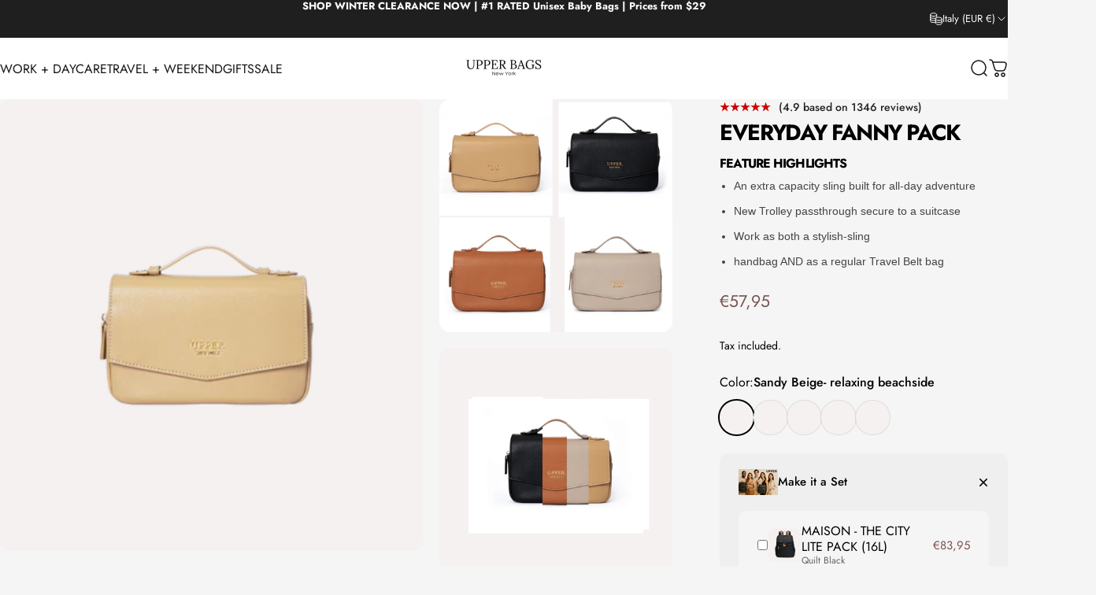

--- FILE ---
content_type: text/html; charset=utf-8
request_url: https://upperbags.com/en-it/products/upper-fanny-pack
body_size: 49504
content:
<!doctype html>
<html class="no-js" lang="en" dir="ltr">
  <head>
    <meta charset="utf-8">
    <meta http-equiv="X-UA-Compatible" content="IE=edge,chrome=1">
    <meta name="viewport" content="width=device-width,initial-scale=1">
    <meta name="theme-color" content="#3d3a3a">
    <link rel="canonical" href="https://upperbags.com/en-it/products/upper-fanny-pack">
    <link rel="preconnect" href="https://cdn.shopify.com" crossorigin>
    <link rel="preconnect" href="https://fonts.shopifycdn.com" crossorigin>
    <link rel="dns-prefetch" href="https://ajax.googleapis.com">
    <link rel="dns-prefetch" href="https://maps.googleapis.com">
    <link rel="dns-prefetch" href="https://maps.gstatic.com">
<link rel="shortcut icon" href="//upperbags.com/cdn/shop/files/favicon.png?crop=center&height=32&v=1736443103&width=32" type="image/png" /><title>UPPER Leather Fanny Bags</title><meta name="description" content="Leather Fanny Bag, Best Trending Trendy Leather Fanny Bag Gift for Mom, Baby, Travel. UPPER | Best Diaper Backpack Bag | Affordable &amp; Stylish Diaper Bag Backpack.Baby Shower Gifts, Family Travel, Mommy Bag, Baby Bag, Best Diaper Bag, Gift for New Parent, New Born Bag, Upper Bags, Diaper Backpack, Diaper Bag, Diaper Bag For Travel, Nappy Bag, Changing Bag, Baby Shower Gift Ideas, Travel Backpack, Baby Shower Ideas, Stylish Diaper Bag, Diaper Bag sale, How To Travel With Kids, Best Diaper Bag Backpack, Organize Baby Bag, Designer Baby Accessories, Modern Diaper Bag, High-end Diaper Bag, Best Diaper Bag For New Moms, High-end Baby Shower Gifts, Fashionable Diaper Bag, Luxury Diaper Bag, Trendy Diaper Bag">
<meta property="og:site_name" content="UPPER">
<meta property="og:url" content="https://upperbags.com/en-it/products/upper-fanny-pack">
<meta property="og:title" content="Everyday Fanny Pack">
<meta property="og:type" content="product">
<meta property="og:description" content="Leather Fanny Bag, Best Trending Trendy Leather Fanny Bag Gift for Mom, Baby, Travel. UPPER | Best Diaper Backpack Bag | Affordable &amp; Stylish Diaper Bag Backpack.Baby Shower Gifts, Family Travel, Mommy Bag, Baby Bag, Best Diaper Bag, Gift for New Parent, New Born Bag, Upper Bags, Diaper Backpack, Diaper Bag, Diaper Bag For Travel, Nappy Bag, Changing Bag, Baby Shower Gift Ideas, Travel Backpack, Baby Shower Ideas, Stylish Diaper Bag, Diaper Bag sale, How To Travel With Kids, Best Diaper Bag Backpack, Organize Baby Bag, Designer Baby Accessories, Modern Diaper Bag, High-end Diaper Bag, Best Diaper Bag For New Moms, High-end Baby Shower Gifts, Fashionable Diaper Bag, Luxury Diaper Bag, Trendy Diaper Bag"><meta property="og:price:amount" content="57,95">
  <meta property="og:price:currency" content="EUR"><meta property="og:image" content="http://upperbags.com/cdn/shop/files/Best_Trending_Fanny_Bag_for_Women_Lady_Mother_Wife._90.png?v=1748390654">
  <meta property="og:image:secure_url" content="https://upperbags.com/cdn/shop/files/Best_Trending_Fanny_Bag_for_Women_Lady_Mother_Wife._90.png?v=1748390654">
  <meta property="og:image:width" content="1024">
  <meta property="og:image:height" content="1024"><meta name="twitter:site" content="@">
<meta name="twitter:card" content="summary_large_image">
<meta name="twitter:title" content="Everyday Fanny Pack">
<meta name="twitter:description" content="Leather Fanny Bag, Best Trending Trendy Leather Fanny Bag Gift for Mom, Baby, Travel. UPPER | Best Diaper Backpack Bag | Affordable &amp; Stylish Diaper Bag Backpack.Baby Shower Gifts, Family Travel, Mommy Bag, Baby Bag, Best Diaper Bag, Gift for New Parent, New Born Bag, Upper Bags, Diaper Backpack, Diaper Bag, Diaper Bag For Travel, Nappy Bag, Changing Bag, Baby Shower Gift Ideas, Travel Backpack, Baby Shower Ideas, Stylish Diaper Bag, Diaper Bag sale, How To Travel With Kids, Best Diaper Bag Backpack, Organize Baby Bag, Designer Baby Accessories, Modern Diaper Bag, High-end Diaper Bag, Best Diaper Bag For New Moms, High-end Baby Shower Gifts, Fashionable Diaper Bag, Luxury Diaper Bag, Trendy Diaper Bag">
<style>@font-face {
  font-family: Jost;
  font-weight: 400;
  font-style: normal;
  font-display: swap;
  src: url("//upperbags.com/cdn/fonts/jost/jost_n4.d47a1b6347ce4a4c9f437608011273009d91f2b7.woff2") format("woff2"),
       url("//upperbags.com/cdn/fonts/jost/jost_n4.791c46290e672b3f85c3d1c651ef2efa3819eadd.woff") format("woff");
}
@font-face {
  font-family: Jost;
  font-weight: 500;
  font-style: normal;
  font-display: swap;
  src: url("//upperbags.com/cdn/fonts/jost/jost_n5.7c8497861ffd15f4e1284cd221f14658b0e95d61.woff2") format("woff2"),
       url("//upperbags.com/cdn/fonts/jost/jost_n5.fb6a06896db583cc2df5ba1b30d9c04383119dd9.woff") format("woff");
}
@font-face {
  font-family: Jost;
  font-weight: 700;
  font-style: normal;
  font-display: swap;
  src: url("//upperbags.com/cdn/fonts/jost/jost_n7.921dc18c13fa0b0c94c5e2517ffe06139c3615a3.woff2") format("woff2"),
       url("//upperbags.com/cdn/fonts/jost/jost_n7.cbfc16c98c1e195f46c536e775e4e959c5f2f22b.woff") format("woff");
}
@font-face {
  font-family: Jost;
  font-weight: 400;
  font-style: italic;
  font-display: swap;
  src: url("//upperbags.com/cdn/fonts/jost/jost_i4.b690098389649750ada222b9763d55796c5283a5.woff2") format("woff2"),
       url("//upperbags.com/cdn/fonts/jost/jost_i4.fd766415a47e50b9e391ae7ec04e2ae25e7e28b0.woff") format("woff");
}
@font-face {
  font-family: Jost;
  font-weight: 700;
  font-style: italic;
  font-display: swap;
  src: url("//upperbags.com/cdn/fonts/jost/jost_i7.d8201b854e41e19d7ed9b1a31fe4fe71deea6d3f.woff2") format("woff2"),
       url("//upperbags.com/cdn/fonts/jost/jost_i7.eae515c34e26b6c853efddc3fc0c552e0de63757.woff") format("woff");
}
:root {
    /*! General */
    --color-base-text: 0 0 0;
    --color-base-highlight: 221 231 194;
    --color-base-background: 245 245 245;
    --color-base-button: 61 58 58;
    --color-base-button-gradient: #3d3a3a;
    --color-base-button-text: 255 255 255;
    --color-keyboard-focus: 11 97 205;
    --color-shadow: 168 232 226;
    --color-price: 123 84 84;
    --color-sale-price: 225 29 72;
    --color-sale-tag: 225 29 72;
    --color-sale-tag-text: 255 255 255;
    --color-rating: 245 158 11;
    --color-placeholder: 245 241 241;
    --color-success-text: 77 124 15;
    --color-success-background: 247 254 231;
    --color-error-text: 190 18 60;
    --color-error-background: 255 241 242;
    --color-info-text: 180 83 9;
    --color-info-background: 255 251 235;
    
    /*! Menu and drawers */
    --color-drawer-text: 123 84 84;
    --color-drawer-background: 255 255 255;
    --color-drawer-button-background: 123 84 84;
    --color-drawer-button-gradient: #7b5454;
    --color-drawer-button-text: 255 255 255;
    --color-drawer-overlay: 70 47 47;

    /*! Product card */
    --card-radius: var(--rounded-card);
    --card-border-width: 0.0rem;
    --card-border-opacity: 0.0;
    --card-shadow-opacity: 0.2;
    --card-shadow-horizontal-offset: 0.0rem;
    --card-shadow-vertical-offset: -1.4rem;

    /*! Buttons */
    --buttons-radius: var(--rounded-button);
    --buttons-border-width: 0px;
    --buttons-border-opacity: 0.45;
    --buttons-shadow-opacity: 0.4;
    --buttons-shadow-horizontal-offset: 4px;
    --buttons-shadow-vertical-offset: 2px;

    /*! Inputs */
    --inputs-radius: var(--rounded-input);
    --inputs-border-width: 1px;
    --inputs-border-opacity: 0.65;

    /*! Spacing */
    --sp-0d5: 0.125rem;
    --sp-1: 0.25rem;
    --sp-1d5: 0.375rem;
    --sp-2: 0.5rem;
    --sp-2d5: 0.625rem;
    --sp-3: 0.75rem;
    --sp-3d5: 0.875rem;
    --sp-4: 1rem;
    --sp-4d5: 1.125rem;
    --sp-5: 1.25rem;
    --sp-5d5: 1.375rem;
    --sp-6: 1.5rem;
    --sp-6d5: 1.625rem;
    --sp-7: 1.75rem;
    --sp-7d5: 1.875rem;
    --sp-8: 2rem;
    --sp-8d5: 2.125rem;
    --sp-9: 2.25rem;
    --sp-9d5: 2.375rem;
    --sp-10: 2.5rem;
    --sp-10d5: 2.625rem;
    --sp-11: 2.75rem;
    --sp-12: 3rem;
    --sp-13: 3.25rem;
    --sp-14: 3.5rem;
    --sp-15: 3.875rem;
    --sp-16: 4rem;
    --sp-18: 4.5rem;
    --sp-20: 5rem;
    --sp-23: 5.625rem;
    --sp-24: 6rem;
    --sp-28: 7rem;
    --sp-32: 8rem;
    --sp-36: 9rem;
    --sp-40: 10rem;
    --sp-44: 11rem;
    --sp-48: 12rem;
    --sp-52: 13rem;
    --sp-56: 14rem;
    --sp-60: 15rem;
    --sp-64: 16rem;
    --sp-68: 17rem;
    --sp-72: 18rem;
    --sp-80: 20rem;
    --sp-96: 24rem;
    --sp-100: 32rem;

    /*! Font family */
    --font-heading-family: Jost, sans-serif;
    --font-heading-style: normal;
    --font-heading-weight: 400;
    --font-heading-line-height: 0.9;
    --font-heading-letter-spacing: -0.055em;
    
      --font-heading-text-transform: uppercase;
    

    --font-body-family: Jost, sans-serif;
    --font-body-style: normal;
    --font-body-weight: 400;
    --font-body-line-height: 1.2;
    --font-body-letter-spacing: 0.0em;

    --font-navigation-family: var(--font-heading-family);
    --font-navigation-size: clamp(0.875rem, 0.748rem + 0.3174vw, 1.125rem);
    --font-navigation-weight: 400;
    
      --font-navigation-text-transform: uppercase;
    

    --font-button-family: var(--font-body-family);
    --font-button-size: clamp(1.125rem, 0.8115rem + 0.1587vw, 1.25rem);
    --font-button-weight: 400;
    
      --font-button-text-transform: uppercase;
    

    --font-product-family: var(--font-body-family);
    --font-product-size: clamp(0.9375rem, 0.873rem + 0.3175vw, 1.1875rem);
    --font-product-weight: 400;
    
      --font-product-text-transform: uppercase;
    

    /*! Font size */
    --text-3xs: 0.625rem;
    --text-2xs: 0.6875rem;
    --text-xs: 0.75rem;
    --text-2sm: 0.8125rem;
    --text-sm: 0.875rem;
    --text-base: 1.0rem;
    --text-lg: 1.125rem;
    --text-xl: 1.25rem;
    --text-2xl: 1.5rem;
    --text-3xl: 1.875rem;
    --text-4xl: 2.25rem;
    --text-5xl: 3.0rem;
    --text-6xl: 3.75rem;
    --text-7xl: 4.5rem;
    --text-8xl: 6.0rem;

    /*! Layout */
    --page-width: 2000px;
    --gap-padding: clamp(var(--sp-5), 2.526vw, var(--sp-12));
    --grid-gap: clamp(40px, 20vw, 60px);
    --page-padding: var(--sp-5);
    --page-container: min(calc(100vw - var(--scrollbar-width, 0px) - var(--page-padding) * 2), var(--page-width));
    --rounded-button: 0rem;
    --rounded-input: 0.375rem;
    --rounded-card: clamp(var(--sp-2d5), 1.053vw, var(--sp-5));
    --rounded-block: clamp(var(--sp-2d5), 1.053vw, var(--sp-5));

    /*! Other */
    --icon-weight: 1.5px;
  }

  @media screen and (min-width: 1024px) {
    :root {
      --page-padding: var(--sp-9);
    }
  }

  @media screen and (min-width: 1280px) {
    :root {
      --gap-padding: var(--sp-12);
      --page-padding: var(--sp-12);
      --page-container: min(calc(100vw - var(--scrollbar-width, 0px) - var(--page-padding) * 2), max(var(--page-width), 1280px));
    }
  }

  @media screen and (min-width: 1536px) {
    :root {
      --page-padding: max(var(--sp-12), 50vw - var(--scrollbar-width, 0px)/2 - var(--page-width)/2);
    }
  }
</style>
  <link rel="preload" as="font" href="//upperbags.com/cdn/fonts/jost/jost_n4.d47a1b6347ce4a4c9f437608011273009d91f2b7.woff2" type="font/woff2" crossorigin>

  <link rel="preload" as="font" href="//upperbags.com/cdn/fonts/jost/jost_n4.d47a1b6347ce4a4c9f437608011273009d91f2b7.woff2" type="font/woff2" crossorigin>
<link href="//upperbags.com/cdn/shop/t/60/assets/theme.css?v=54130150842442101401766252070" rel="stylesheet" type="text/css" media="all" /><link rel="stylesheet" href="//upperbags.com/cdn/shop/t/60/assets/apps.css?v=162097722211979372921766252070" media="print" fetchpriority="low" onload="this.media='all'">

    <script>window.performance && window.performance.mark && window.performance.mark('shopify.content_for_header.start');</script><meta name="google-site-verification" content="EedFj-aymUwbvpNfeMSfitjrOkxNM0c4Gh-AolWyvio">
<meta name="google-site-verification" content="W_bwc9mR-7H5n48P2Wdx-NFuKgmBLks-6nRnPgzpAdk">
<meta name="facebook-domain-verification" content="v060fxxwhybjv05n67ytg84pii3hu6">
<meta id="shopify-digital-wallet" name="shopify-digital-wallet" content="/30333468812/digital_wallets/dialog">
<meta name="shopify-checkout-api-token" content="50a03422a274c7f54224186cd69a5cfe">
<meta id="in-context-paypal-metadata" data-shop-id="30333468812" data-venmo-supported="false" data-environment="production" data-locale="en_US" data-paypal-v4="true" data-currency="EUR">
<link rel="alternate" hreflang="x-default" href="https://upperbags.com/products/upper-fanny-pack">
<link rel="alternate" hreflang="en" href="https://upperbags.com/products/upper-fanny-pack">
<link rel="alternate" hreflang="en-AU" href="https://upperbags.com/en-au/products/upper-fanny-pack">
<link rel="alternate" hreflang="en-DK" href="https://upperbags.com/en-dk/products/upper-fanny-pack">
<link rel="alternate" hreflang="en-GB" href="https://upperbags.com/en-uk/products/upper-fanny-pack">
<link rel="alternate" hreflang="en-NZ" href="https://upperbags.com/en-nz/products/upper-fanny-pack">
<link rel="alternate" hreflang="en-SG" href="https://upperbrandnyc.com/products/upper-fanny-pack">
<link rel="alternate" hreflang="en-FR" href="https://upperbags.com/en-fr/products/upper-fanny-pack">
<link rel="alternate" hreflang="fr-FR" href="https://upperbags.com/fr-fr/products/upper-fanny-pack">
<link rel="alternate" hreflang="en-CH" href="https://upperbags.com/en-ch/products/upper-fanny-pack">
<link rel="alternate" hreflang="en-MX" href="https://upperbags.com/en-mx/products/upper-fanny-pack">
<link rel="alternate" hreflang="en-NL" href="https://upperbags.com/en-nl/products/upper-fanny-pack">
<link rel="alternate" hreflang="en-IT" href="https://upperbags.com/en-it/products/upper-fanny-pack">
<link rel="alternate" hreflang="en-CA" href="https://upperbags.com/en-ca/products/upper-fanny-pack">
<link rel="alternate" hreflang="en-DE" href="https://upperbags.com/en-de/products/upper-fanny-pack">
<link rel="alternate" hreflang="de-DE" href="https://upperbags.com/de-de/products/upper-fanny-pack">
<link rel="alternate" type="application/json+oembed" href="https://upperbags.com/en-it/products/upper-fanny-pack.oembed">
<script async="async" src="/checkouts/internal/preloads.js?locale=en-IT"></script>
<link rel="preconnect" href="https://shop.app" crossorigin="anonymous">
<script async="async" src="https://shop.app/checkouts/internal/preloads.js?locale=en-IT&shop_id=30333468812" crossorigin="anonymous"></script>
<script id="apple-pay-shop-capabilities" type="application/json">{"shopId":30333468812,"countryCode":"US","currencyCode":"EUR","merchantCapabilities":["supports3DS"],"merchantId":"gid:\/\/shopify\/Shop\/30333468812","merchantName":"UPPER","requiredBillingContactFields":["postalAddress","email","phone"],"requiredShippingContactFields":["postalAddress","email","phone"],"shippingType":"shipping","supportedNetworks":["visa","masterCard","amex","discover","elo","jcb"],"total":{"type":"pending","label":"UPPER","amount":"1.00"},"shopifyPaymentsEnabled":true,"supportsSubscriptions":true}</script>
<script id="shopify-features" type="application/json">{"accessToken":"50a03422a274c7f54224186cd69a5cfe","betas":["rich-media-storefront-analytics"],"domain":"upperbags.com","predictiveSearch":true,"shopId":30333468812,"locale":"en"}</script>
<script>var Shopify = Shopify || {};
Shopify.shop = "igo-style.myshopify.com";
Shopify.locale = "en";
Shopify.currency = {"active":"EUR","rate":"0.883517466"};
Shopify.country = "IT";
Shopify.theme = {"name":"Updated copy of Updated copy of smoother mornin...","id":157347447028,"schema_name":"Concept","schema_version":"5.2.0","theme_store_id":2412,"role":"main"};
Shopify.theme.handle = "null";
Shopify.theme.style = {"id":null,"handle":null};
Shopify.cdnHost = "upperbags.com/cdn";
Shopify.routes = Shopify.routes || {};
Shopify.routes.root = "/en-it/";</script>
<script type="module">!function(o){(o.Shopify=o.Shopify||{}).modules=!0}(window);</script>
<script>!function(o){function n(){var o=[];function n(){o.push(Array.prototype.slice.apply(arguments))}return n.q=o,n}var t=o.Shopify=o.Shopify||{};t.loadFeatures=n(),t.autoloadFeatures=n()}(window);</script>
<script>
  window.ShopifyPay = window.ShopifyPay || {};
  window.ShopifyPay.apiHost = "shop.app\/pay";
  window.ShopifyPay.redirectState = null;
</script>
<script id="shop-js-analytics" type="application/json">{"pageType":"product"}</script>
<script defer="defer" async type="module" src="//upperbags.com/cdn/shopifycloud/shop-js/modules/v2/client.init-shop-cart-sync_C5BV16lS.en.esm.js"></script>
<script defer="defer" async type="module" src="//upperbags.com/cdn/shopifycloud/shop-js/modules/v2/chunk.common_CygWptCX.esm.js"></script>
<script type="module">
  await import("//upperbags.com/cdn/shopifycloud/shop-js/modules/v2/client.init-shop-cart-sync_C5BV16lS.en.esm.js");
await import("//upperbags.com/cdn/shopifycloud/shop-js/modules/v2/chunk.common_CygWptCX.esm.js");

  window.Shopify.SignInWithShop?.initShopCartSync?.({"fedCMEnabled":true,"windoidEnabled":true});

</script>
<script>
  window.Shopify = window.Shopify || {};
  if (!window.Shopify.featureAssets) window.Shopify.featureAssets = {};
  window.Shopify.featureAssets['shop-js'] = {"shop-cart-sync":["modules/v2/client.shop-cart-sync_ZFArdW7E.en.esm.js","modules/v2/chunk.common_CygWptCX.esm.js"],"init-fed-cm":["modules/v2/client.init-fed-cm_CmiC4vf6.en.esm.js","modules/v2/chunk.common_CygWptCX.esm.js"],"shop-button":["modules/v2/client.shop-button_tlx5R9nI.en.esm.js","modules/v2/chunk.common_CygWptCX.esm.js"],"shop-cash-offers":["modules/v2/client.shop-cash-offers_DOA2yAJr.en.esm.js","modules/v2/chunk.common_CygWptCX.esm.js","modules/v2/chunk.modal_D71HUcav.esm.js"],"init-windoid":["modules/v2/client.init-windoid_sURxWdc1.en.esm.js","modules/v2/chunk.common_CygWptCX.esm.js"],"shop-toast-manager":["modules/v2/client.shop-toast-manager_ClPi3nE9.en.esm.js","modules/v2/chunk.common_CygWptCX.esm.js"],"init-shop-email-lookup-coordinator":["modules/v2/client.init-shop-email-lookup-coordinator_B8hsDcYM.en.esm.js","modules/v2/chunk.common_CygWptCX.esm.js"],"init-shop-cart-sync":["modules/v2/client.init-shop-cart-sync_C5BV16lS.en.esm.js","modules/v2/chunk.common_CygWptCX.esm.js"],"avatar":["modules/v2/client.avatar_BTnouDA3.en.esm.js"],"pay-button":["modules/v2/client.pay-button_FdsNuTd3.en.esm.js","modules/v2/chunk.common_CygWptCX.esm.js"],"init-customer-accounts":["modules/v2/client.init-customer-accounts_DxDtT_ad.en.esm.js","modules/v2/client.shop-login-button_C5VAVYt1.en.esm.js","modules/v2/chunk.common_CygWptCX.esm.js","modules/v2/chunk.modal_D71HUcav.esm.js"],"init-shop-for-new-customer-accounts":["modules/v2/client.init-shop-for-new-customer-accounts_ChsxoAhi.en.esm.js","modules/v2/client.shop-login-button_C5VAVYt1.en.esm.js","modules/v2/chunk.common_CygWptCX.esm.js","modules/v2/chunk.modal_D71HUcav.esm.js"],"shop-login-button":["modules/v2/client.shop-login-button_C5VAVYt1.en.esm.js","modules/v2/chunk.common_CygWptCX.esm.js","modules/v2/chunk.modal_D71HUcav.esm.js"],"init-customer-accounts-sign-up":["modules/v2/client.init-customer-accounts-sign-up_CPSyQ0Tj.en.esm.js","modules/v2/client.shop-login-button_C5VAVYt1.en.esm.js","modules/v2/chunk.common_CygWptCX.esm.js","modules/v2/chunk.modal_D71HUcav.esm.js"],"shop-follow-button":["modules/v2/client.shop-follow-button_Cva4Ekp9.en.esm.js","modules/v2/chunk.common_CygWptCX.esm.js","modules/v2/chunk.modal_D71HUcav.esm.js"],"checkout-modal":["modules/v2/client.checkout-modal_BPM8l0SH.en.esm.js","modules/v2/chunk.common_CygWptCX.esm.js","modules/v2/chunk.modal_D71HUcav.esm.js"],"lead-capture":["modules/v2/client.lead-capture_Bi8yE_yS.en.esm.js","modules/v2/chunk.common_CygWptCX.esm.js","modules/v2/chunk.modal_D71HUcav.esm.js"],"shop-login":["modules/v2/client.shop-login_D6lNrXab.en.esm.js","modules/v2/chunk.common_CygWptCX.esm.js","modules/v2/chunk.modal_D71HUcav.esm.js"],"payment-terms":["modules/v2/client.payment-terms_CZxnsJam.en.esm.js","modules/v2/chunk.common_CygWptCX.esm.js","modules/v2/chunk.modal_D71HUcav.esm.js"]};
</script>
<script>(function() {
  var isLoaded = false;
  function asyncLoad() {
    if (isLoaded) return;
    isLoaded = true;
    var urls = ["https:\/\/loox.io\/widget\/EklqNxmWeu\/loox.1582613114377.js?shop=igo-style.myshopify.com","https:\/\/static-us.afterpay.com\/shopify\/afterpay-attract\/afterpay-attract-widget.js?shop=igo-style.myshopify.com","https:\/\/static.returngo.ai\/master.returngo.ai\/returngo.min.js?shop=igo-style.myshopify.com","https:\/\/static.shareasale.com\/json\/shopify\/shareasale-tracking.js?sasmid=128047\u0026ssmtid=19038\u0026shop=igo-style.myshopify.com","https:\/\/dr4qe3ddw9y32.cloudfront.net\/awin-shopify-integration-code.js?aid=97753\u0026v=shopifyApp_5.2.5\u0026ts=1764725026861\u0026shop=igo-style.myshopify.com"];
    for (var i = 0; i < urls.length; i++) {
      var s = document.createElement('script');
      s.type = 'text/javascript';
      s.async = true;
      s.src = urls[i];
      var x = document.getElementsByTagName('script')[0];
      x.parentNode.insertBefore(s, x);
    }
  };
  if(window.attachEvent) {
    window.attachEvent('onload', asyncLoad);
  } else {
    window.addEventListener('load', asyncLoad, false);
  }
})();</script>
<script id="__st">var __st={"a":30333468812,"offset":-18000,"reqid":"5fedc7d5-d3f8-4e9e-afb8-09cd9b8ae535-1768652708","pageurl":"upperbags.com\/en-it\/products\/upper-fanny-pack","u":"9e6d5b541b6a","p":"product","rtyp":"product","rid":8340461191412};</script>
<script>window.ShopifyPaypalV4VisibilityTracking = true;</script>
<script id="form-persister">!function(){'use strict';const t='contact',e='new_comment',n=[[t,t],['blogs',e],['comments',e],[t,'customer']],o='password',r='form_key',c=['recaptcha-v3-token','g-recaptcha-response','h-captcha-response',o],s=()=>{try{return window.sessionStorage}catch{return}},i='__shopify_v',u=t=>t.elements[r],a=function(){const t=[...n].map((([t,e])=>`form[action*='/${t}']:not([data-nocaptcha='true']) input[name='form_type'][value='${e}']`)).join(',');var e;return e=t,()=>e?[...document.querySelectorAll(e)].map((t=>t.form)):[]}();function m(t){const e=u(t);a().includes(t)&&(!e||!e.value)&&function(t){try{if(!s())return;!function(t){const e=s();if(!e)return;const n=u(t);if(!n)return;const o=n.value;o&&e.removeItem(o)}(t);const e=Array.from(Array(32),(()=>Math.random().toString(36)[2])).join('');!function(t,e){u(t)||t.append(Object.assign(document.createElement('input'),{type:'hidden',name:r})),t.elements[r].value=e}(t,e),function(t,e){const n=s();if(!n)return;const r=[...t.querySelectorAll(`input[type='${o}']`)].map((({name:t})=>t)),u=[...c,...r],a={};for(const[o,c]of new FormData(t).entries())u.includes(o)||(a[o]=c);n.setItem(e,JSON.stringify({[i]:1,action:t.action,data:a}))}(t,e)}catch(e){console.error('failed to persist form',e)}}(t)}const f=t=>{if('true'===t.dataset.persistBound)return;const e=function(t,e){const n=function(t){return'function'==typeof t.submit?t.submit:HTMLFormElement.prototype.submit}(t).bind(t);return function(){let t;return()=>{t||(t=!0,(()=>{try{e(),n()}catch(t){(t=>{console.error('form submit failed',t)})(t)}})(),setTimeout((()=>t=!1),250))}}()}(t,(()=>{m(t)}));!function(t,e){if('function'==typeof t.submit&&'function'==typeof e)try{t.submit=e}catch{}}(t,e),t.addEventListener('submit',(t=>{t.preventDefault(),e()})),t.dataset.persistBound='true'};!function(){function t(t){const e=(t=>{const e=t.target;return e instanceof HTMLFormElement?e:e&&e.form})(t);e&&m(e)}document.addEventListener('submit',t),document.addEventListener('DOMContentLoaded',(()=>{const e=a();for(const t of e)f(t);var n;n=document.body,new window.MutationObserver((t=>{for(const e of t)if('childList'===e.type&&e.addedNodes.length)for(const t of e.addedNodes)1===t.nodeType&&'FORM'===t.tagName&&a().includes(t)&&f(t)})).observe(n,{childList:!0,subtree:!0,attributes:!1}),document.removeEventListener('submit',t)}))}()}();</script>
<script integrity="sha256-4kQ18oKyAcykRKYeNunJcIwy7WH5gtpwJnB7kiuLZ1E=" data-source-attribution="shopify.loadfeatures" defer="defer" src="//upperbags.com/cdn/shopifycloud/storefront/assets/storefront/load_feature-a0a9edcb.js" crossorigin="anonymous"></script>
<script crossorigin="anonymous" defer="defer" src="//upperbags.com/cdn/shopifycloud/storefront/assets/shopify_pay/storefront-65b4c6d7.js?v=20250812"></script>
<script data-source-attribution="shopify.dynamic_checkout.dynamic.init">var Shopify=Shopify||{};Shopify.PaymentButton=Shopify.PaymentButton||{isStorefrontPortableWallets:!0,init:function(){window.Shopify.PaymentButton.init=function(){};var t=document.createElement("script");t.src="https://upperbags.com/cdn/shopifycloud/portable-wallets/latest/portable-wallets.en.js",t.type="module",document.head.appendChild(t)}};
</script>
<script data-source-attribution="shopify.dynamic_checkout.buyer_consent">
  function portableWalletsHideBuyerConsent(e){var t=document.getElementById("shopify-buyer-consent"),n=document.getElementById("shopify-subscription-policy-button");t&&n&&(t.classList.add("hidden"),t.setAttribute("aria-hidden","true"),n.removeEventListener("click",e))}function portableWalletsShowBuyerConsent(e){var t=document.getElementById("shopify-buyer-consent"),n=document.getElementById("shopify-subscription-policy-button");t&&n&&(t.classList.remove("hidden"),t.removeAttribute("aria-hidden"),n.addEventListener("click",e))}window.Shopify?.PaymentButton&&(window.Shopify.PaymentButton.hideBuyerConsent=portableWalletsHideBuyerConsent,window.Shopify.PaymentButton.showBuyerConsent=portableWalletsShowBuyerConsent);
</script>
<script data-source-attribution="shopify.dynamic_checkout.cart.bootstrap">document.addEventListener("DOMContentLoaded",(function(){function t(){return document.querySelector("shopify-accelerated-checkout-cart, shopify-accelerated-checkout")}if(t())Shopify.PaymentButton.init();else{new MutationObserver((function(e,n){t()&&(Shopify.PaymentButton.init(),n.disconnect())})).observe(document.body,{childList:!0,subtree:!0})}}));
</script>
<script id='scb4127' type='text/javascript' async='' src='https://upperbags.com/cdn/shopifycloud/privacy-banner/storefront-banner.js'></script><link id="shopify-accelerated-checkout-styles" rel="stylesheet" media="screen" href="https://upperbags.com/cdn/shopifycloud/portable-wallets/latest/accelerated-checkout-backwards-compat.css" crossorigin="anonymous">
<style id="shopify-accelerated-checkout-cart">
        #shopify-buyer-consent {
  margin-top: 1em;
  display: inline-block;
  width: 100%;
}

#shopify-buyer-consent.hidden {
  display: none;
}

#shopify-subscription-policy-button {
  background: none;
  border: none;
  padding: 0;
  text-decoration: underline;
  font-size: inherit;
  cursor: pointer;
}

#shopify-subscription-policy-button::before {
  box-shadow: none;
}

      </style>

<script>window.performance && window.performance.mark && window.performance.mark('shopify.content_for_header.end');</script>

    <script src="//upperbags.com/cdn/shop/t/60/assets/vendor.js?v=83836565987576270061766252070" defer="defer"></script>
    <script src="//upperbags.com/cdn/shop/t/60/assets/theme.js?v=66574789208036865481766252070" defer="defer"></script><script>
  document.documentElement.classList.replace('no-js', 'js');

  window.theme = window.theme || {};
  theme.routes = {
    shop_url: 'https://upperbags.com',
    root_url: '/en-it',
    cart_url: '/en-it/cart',
    cart_add_url: '/en-it/cart/add',
    cart_change_url: '/en-it/cart/change',
    cart_update_url: '/en-it/cart/update',
    search_url: '/en-it/search',
    predictive_search_url: '/en-it/search/suggest'
  };

  theme.variantStrings = {
    preOrder: "Pre-order",
    addToCart: "Add to cart",
    soldOut: "Sold Out",
    unavailable: "Unavailable",
    addToBundle: "Add to bundle",
    backInStock: "Notify me when it’s available"
  };

  theme.shippingCalculatorStrings = {
    error: "One or more errors occurred while retrieving the shipping rates:",
    notFound: "Sorry, we do not ship to your address.",
    oneResult: "There is one shipping rate for your address:",
    multipleResults: "There are multiple shipping rates for your address:"
  };

  theme.discountStrings = {
    error: "Discount code cannot be applied to your cart",
    shippingError: "Shipping discounts are shown at checkout after adding an address"
  };

  theme.recipientFormStrings = {
    expanded: "Gift card recipient form expanded",
    collapsed: "Gift card recipient form collapsed"
  };

  theme.quickOrderListStrings = {
    itemsAdded: "[quantity] items added",
    itemAdded: "[quantity] item added",
    itemsRemoved: "[quantity] items removed",
    itemRemoved: "[quantity] item removed",
    viewCart: "View cart",
    each: "[money]\/ea",
    minError: "This item has a minimum of [min]",
    maxError: "This item has a maximum of [max]",
    stepError: "You can only add this item in increments of [step]"
  };

  theme.cartStrings = {
    error: "There was an error while updating your cart. Please try again.",
    quantityError: "You can only add [quantity] of this item to your cart.",
    giftNoteAttribute: "Gift note",
    giftWrapAttribute: "Gift wrapping",
    giftWrapBooleanTrue: "Yes",
    targetProductAttribute: "For"
  };

  theme.dateStrings = {
    d: "d",
    day: "Day",
    days: "Days",
    h: "h",
    hour: "Hour",
    hours: "Hours",
    m: "m",
    minute: "Min",
    minutes: "Mins",
    s: "s",
    second: "Sec",
    seconds: "Secs"
  };theme.strings = {
    recentlyViewedEmpty: "Your recently viewed is empty.",
    close: "Close",
    next: "Next",
    previous: "Previous",
    qrImageAlt: "QR code — scan to redeem gift card"
  };

  theme.settings = {
    moneyFormat: "€{{amount_with_comma_separator}}",
    moneyWithCurrencyFormat: "€{{amount_with_comma_separator}} EUR",
    currencyCodeEnabled: false,
    externalLinksNewTab: false,
    cartType: "drawer",
    isCartTemplate: false,
    pswpModule: "\/\/upperbags.com\/cdn\/shop\/t\/60\/assets\/photoswipe.min.js?v=41760041872977459911766252070",
    themeName: 'Concept',
    themeVersion: '5.2.0',
    agencyId: ''
  };// We save the product ID in local storage to be eventually used for recently viewed section
    try {
      const recentlyViewedProducts = new Set(JSON.parse(window.localStorage.getItem(`${theme.settings.themeName}:recently-viewed`) || '[]'));

      recentlyViewedProducts.delete(8340461191412); // Delete first to re-move the product
      recentlyViewedProducts.add(8340461191412);

      window.localStorage.setItem(`${theme.settings.themeName}:recently-viewed`, JSON.stringify(Array.from(recentlyViewedProducts.values()).reverse()));
    } catch (e) {
      // Safari in private mode does not allow setting item, we silently fail
    }</script>
<!-- BEGIN app block: shopify://apps/klaviyo-email-marketing-sms/blocks/klaviyo-onsite-embed/2632fe16-c075-4321-a88b-50b567f42507 -->












  <script async src="https://static.klaviyo.com/onsite/js/Ut3Bvj/klaviyo.js?company_id=Ut3Bvj"></script>
  <script>!function(){if(!window.klaviyo){window._klOnsite=window._klOnsite||[];try{window.klaviyo=new Proxy({},{get:function(n,i){return"push"===i?function(){var n;(n=window._klOnsite).push.apply(n,arguments)}:function(){for(var n=arguments.length,o=new Array(n),w=0;w<n;w++)o[w]=arguments[w];var t="function"==typeof o[o.length-1]?o.pop():void 0,e=new Promise((function(n){window._klOnsite.push([i].concat(o,[function(i){t&&t(i),n(i)}]))}));return e}}})}catch(n){window.klaviyo=window.klaviyo||[],window.klaviyo.push=function(){var n;(n=window._klOnsite).push.apply(n,arguments)}}}}();</script>

  
    <script id="viewed_product">
      if (item == null) {
        var _learnq = _learnq || [];

        var MetafieldReviews = null
        var MetafieldYotpoRating = null
        var MetafieldYotpoCount = null
        var MetafieldLooxRating = null
        var MetafieldLooxCount = null
        var okendoProduct = null
        var okendoProductReviewCount = null
        var okendoProductReviewAverageValue = null
        try {
          // The following fields are used for Customer Hub recently viewed in order to add reviews.
          // This information is not part of __kla_viewed. Instead, it is part of __kla_viewed_reviewed_items
          MetafieldReviews = {};
          MetafieldYotpoRating = null
          MetafieldYotpoCount = null
          MetafieldLooxRating = "5.0"
          MetafieldLooxCount = 225

          okendoProduct = null
          // If the okendo metafield is not legacy, it will error, which then requires the new json formatted data
          if (okendoProduct && 'error' in okendoProduct) {
            okendoProduct = null
          }
          okendoProductReviewCount = okendoProduct ? okendoProduct.reviewCount : null
          okendoProductReviewAverageValue = okendoProduct ? okendoProduct.reviewAverageValue : null
        } catch (error) {
          console.error('Error in Klaviyo onsite reviews tracking:', error);
        }

        var item = {
          Name: "Everyday Fanny Pack",
          ProductID: 8340461191412,
          Categories: ["All Products","Sale-  OVERSTOCKED INVENTORY CLEARANCE SALE"],
          ImageURL: "https://upperbags.com/cdn/shop/files/Best_Trending_Fanny_Bag_for_Women_Lady_Mother_Wife._90_grande.png?v=1748390654",
          URL: "https://upperbags.com/en-it/products/upper-fanny-pack",
          Brand: "UPPER",
          Price: "€57,95",
          Value: "57,95",
          CompareAtPrice: "€0,00"
        };
        _learnq.push(['track', 'Viewed Product', item]);
        _learnq.push(['trackViewedItem', {
          Title: item.Name,
          ItemId: item.ProductID,
          Categories: item.Categories,
          ImageUrl: item.ImageURL,
          Url: item.URL,
          Metadata: {
            Brand: item.Brand,
            Price: item.Price,
            Value: item.Value,
            CompareAtPrice: item.CompareAtPrice
          },
          metafields:{
            reviews: MetafieldReviews,
            yotpo:{
              rating: MetafieldYotpoRating,
              count: MetafieldYotpoCount,
            },
            loox:{
              rating: MetafieldLooxRating,
              count: MetafieldLooxCount,
            },
            okendo: {
              rating: okendoProductReviewAverageValue,
              count: okendoProductReviewCount,
            }
          }
        }]);
      }
    </script>
  




  <script>
    window.klaviyoReviewsProductDesignMode = false
  </script>







<!-- END app block --><!-- BEGIN app block: shopify://apps/returngo-returns-exchanges/blocks/returngo-loader/c46ec5ca-ca5f-4afb-904e-7e20126a14d4 -->
<script> 
  window.returngo = window.returngo || {};
  window.returngo.loadScripts ||= [];
  
  window.returngo.settings ||= null;
  window.returngo.translations ||= null;
  window.returngo.coverageEnabled ||= Boolean();
  window.returngo.storefrontPublicToken ||= '';
  window.returngo.coveragePlaceholderUrl = 'https://cdn.shopify.com/extensions/019bb6e9-f4aa-75ad-ada2-598707e3fd0d/return-go-18/assets/coverage-block-placeholder.png';
</script>

<!-- END app block --><!-- BEGIN app block: shopify://apps/intelligems-a-b-testing/blocks/intelligems-script/fa83b64c-0c77-4c0c-b4b2-b94b42f5ef19 --><script>
  window._template = {
    directory: "",
    name: "product",
    suffix: "",
  };
  window.__productIdFromTemplate = 8340461191412;
  window.__plpCollectionIdFromTemplate = null;
</script>
<script type="module" blocking="render" fetchpriority="high" src="https://cdn.intelligems.io/esm/1ce58341ea01/bundle.js" data-em-disable async></script>


<!-- END app block --><script src="https://cdn.shopify.com/extensions/019bb6e9-f4aa-75ad-ada2-598707e3fd0d/return-go-18/assets/returngo-loader.js" type="text/javascript" defer="defer"></script>
<link href="https://monorail-edge.shopifysvc.com" rel="dns-prefetch">
<script>(function(){if ("sendBeacon" in navigator && "performance" in window) {try {var session_token_from_headers = performance.getEntriesByType('navigation')[0].serverTiming.find(x => x.name == '_s').description;} catch {var session_token_from_headers = undefined;}var session_cookie_matches = document.cookie.match(/_shopify_s=([^;]*)/);var session_token_from_cookie = session_cookie_matches && session_cookie_matches.length === 2 ? session_cookie_matches[1] : "";var session_token = session_token_from_headers || session_token_from_cookie || "";function handle_abandonment_event(e) {var entries = performance.getEntries().filter(function(entry) {return /monorail-edge.shopifysvc.com/.test(entry.name);});if (!window.abandonment_tracked && entries.length === 0) {window.abandonment_tracked = true;var currentMs = Date.now();var navigation_start = performance.timing.navigationStart;var payload = {shop_id: 30333468812,url: window.location.href,navigation_start,duration: currentMs - navigation_start,session_token,page_type: "product"};window.navigator.sendBeacon("https://monorail-edge.shopifysvc.com/v1/produce", JSON.stringify({schema_id: "online_store_buyer_site_abandonment/1.1",payload: payload,metadata: {event_created_at_ms: currentMs,event_sent_at_ms: currentMs}}));}}window.addEventListener('pagehide', handle_abandonment_event);}}());</script>
<script id="web-pixels-manager-setup">(function e(e,d,r,n,o){if(void 0===o&&(o={}),!Boolean(null===(a=null===(i=window.Shopify)||void 0===i?void 0:i.analytics)||void 0===a?void 0:a.replayQueue)){var i,a;window.Shopify=window.Shopify||{};var t=window.Shopify;t.analytics=t.analytics||{};var s=t.analytics;s.replayQueue=[],s.publish=function(e,d,r){return s.replayQueue.push([e,d,r]),!0};try{self.performance.mark("wpm:start")}catch(e){}var l=function(){var e={modern:/Edge?\/(1{2}[4-9]|1[2-9]\d|[2-9]\d{2}|\d{4,})\.\d+(\.\d+|)|Firefox\/(1{2}[4-9]|1[2-9]\d|[2-9]\d{2}|\d{4,})\.\d+(\.\d+|)|Chrom(ium|e)\/(9{2}|\d{3,})\.\d+(\.\d+|)|(Maci|X1{2}).+ Version\/(15\.\d+|(1[6-9]|[2-9]\d|\d{3,})\.\d+)([,.]\d+|)( \(\w+\)|)( Mobile\/\w+|) Safari\/|Chrome.+OPR\/(9{2}|\d{3,})\.\d+\.\d+|(CPU[ +]OS|iPhone[ +]OS|CPU[ +]iPhone|CPU IPhone OS|CPU iPad OS)[ +]+(15[._]\d+|(1[6-9]|[2-9]\d|\d{3,})[._]\d+)([._]\d+|)|Android:?[ /-](13[3-9]|1[4-9]\d|[2-9]\d{2}|\d{4,})(\.\d+|)(\.\d+|)|Android.+Firefox\/(13[5-9]|1[4-9]\d|[2-9]\d{2}|\d{4,})\.\d+(\.\d+|)|Android.+Chrom(ium|e)\/(13[3-9]|1[4-9]\d|[2-9]\d{2}|\d{4,})\.\d+(\.\d+|)|SamsungBrowser\/([2-9]\d|\d{3,})\.\d+/,legacy:/Edge?\/(1[6-9]|[2-9]\d|\d{3,})\.\d+(\.\d+|)|Firefox\/(5[4-9]|[6-9]\d|\d{3,})\.\d+(\.\d+|)|Chrom(ium|e)\/(5[1-9]|[6-9]\d|\d{3,})\.\d+(\.\d+|)([\d.]+$|.*Safari\/(?![\d.]+ Edge\/[\d.]+$))|(Maci|X1{2}).+ Version\/(10\.\d+|(1[1-9]|[2-9]\d|\d{3,})\.\d+)([,.]\d+|)( \(\w+\)|)( Mobile\/\w+|) Safari\/|Chrome.+OPR\/(3[89]|[4-9]\d|\d{3,})\.\d+\.\d+|(CPU[ +]OS|iPhone[ +]OS|CPU[ +]iPhone|CPU IPhone OS|CPU iPad OS)[ +]+(10[._]\d+|(1[1-9]|[2-9]\d|\d{3,})[._]\d+)([._]\d+|)|Android:?[ /-](13[3-9]|1[4-9]\d|[2-9]\d{2}|\d{4,})(\.\d+|)(\.\d+|)|Mobile Safari.+OPR\/([89]\d|\d{3,})\.\d+\.\d+|Android.+Firefox\/(13[5-9]|1[4-9]\d|[2-9]\d{2}|\d{4,})\.\d+(\.\d+|)|Android.+Chrom(ium|e)\/(13[3-9]|1[4-9]\d|[2-9]\d{2}|\d{4,})\.\d+(\.\d+|)|Android.+(UC? ?Browser|UCWEB|U3)[ /]?(15\.([5-9]|\d{2,})|(1[6-9]|[2-9]\d|\d{3,})\.\d+)\.\d+|SamsungBrowser\/(5\.\d+|([6-9]|\d{2,})\.\d+)|Android.+MQ{2}Browser\/(14(\.(9|\d{2,})|)|(1[5-9]|[2-9]\d|\d{3,})(\.\d+|))(\.\d+|)|K[Aa][Ii]OS\/(3\.\d+|([4-9]|\d{2,})\.\d+)(\.\d+|)/},d=e.modern,r=e.legacy,n=navigator.userAgent;return n.match(d)?"modern":n.match(r)?"legacy":"unknown"}(),u="modern"===l?"modern":"legacy",c=(null!=n?n:{modern:"",legacy:""})[u],f=function(e){return[e.baseUrl,"/wpm","/b",e.hashVersion,"modern"===e.buildTarget?"m":"l",".js"].join("")}({baseUrl:d,hashVersion:r,buildTarget:u}),m=function(e){var d=e.version,r=e.bundleTarget,n=e.surface,o=e.pageUrl,i=e.monorailEndpoint;return{emit:function(e){var a=e.status,t=e.errorMsg,s=(new Date).getTime(),l=JSON.stringify({metadata:{event_sent_at_ms:s},events:[{schema_id:"web_pixels_manager_load/3.1",payload:{version:d,bundle_target:r,page_url:o,status:a,surface:n,error_msg:t},metadata:{event_created_at_ms:s}}]});if(!i)return console&&console.warn&&console.warn("[Web Pixels Manager] No Monorail endpoint provided, skipping logging."),!1;try{return self.navigator.sendBeacon.bind(self.navigator)(i,l)}catch(e){}var u=new XMLHttpRequest;try{return u.open("POST",i,!0),u.setRequestHeader("Content-Type","text/plain"),u.send(l),!0}catch(e){return console&&console.warn&&console.warn("[Web Pixels Manager] Got an unhandled error while logging to Monorail."),!1}}}}({version:r,bundleTarget:l,surface:e.surface,pageUrl:self.location.href,monorailEndpoint:e.monorailEndpoint});try{o.browserTarget=l,function(e){var d=e.src,r=e.async,n=void 0===r||r,o=e.onload,i=e.onerror,a=e.sri,t=e.scriptDataAttributes,s=void 0===t?{}:t,l=document.createElement("script"),u=document.querySelector("head"),c=document.querySelector("body");if(l.async=n,l.src=d,a&&(l.integrity=a,l.crossOrigin="anonymous"),s)for(var f in s)if(Object.prototype.hasOwnProperty.call(s,f))try{l.dataset[f]=s[f]}catch(e){}if(o&&l.addEventListener("load",o),i&&l.addEventListener("error",i),u)u.appendChild(l);else{if(!c)throw new Error("Did not find a head or body element to append the script");c.appendChild(l)}}({src:f,async:!0,onload:function(){if(!function(){var e,d;return Boolean(null===(d=null===(e=window.Shopify)||void 0===e?void 0:e.analytics)||void 0===d?void 0:d.initialized)}()){var d=window.webPixelsManager.init(e)||void 0;if(d){var r=window.Shopify.analytics;r.replayQueue.forEach((function(e){var r=e[0],n=e[1],o=e[2];d.publishCustomEvent(r,n,o)})),r.replayQueue=[],r.publish=d.publishCustomEvent,r.visitor=d.visitor,r.initialized=!0}}},onerror:function(){return m.emit({status:"failed",errorMsg:"".concat(f," has failed to load")})},sri:function(e){var d=/^sha384-[A-Za-z0-9+/=]+$/;return"string"==typeof e&&d.test(e)}(c)?c:"",scriptDataAttributes:o}),m.emit({status:"loading"})}catch(e){m.emit({status:"failed",errorMsg:(null==e?void 0:e.message)||"Unknown error"})}}})({shopId: 30333468812,storefrontBaseUrl: "https://upperbags.com",extensionsBaseUrl: "https://extensions.shopifycdn.com/cdn/shopifycloud/web-pixels-manager",monorailEndpoint: "https://monorail-edge.shopifysvc.com/unstable/produce_batch",surface: "storefront-renderer",enabledBetaFlags: ["2dca8a86"],webPixelsConfigList: [{"id":"1822589172","configuration":"{\"accountID\":\"Ut3Bvj\",\"webPixelConfig\":\"eyJlbmFibGVBZGRlZFRvQ2FydEV2ZW50cyI6IHRydWV9\"}","eventPayloadVersion":"v1","runtimeContext":"STRICT","scriptVersion":"524f6c1ee37bacdca7657a665bdca589","type":"APP","apiClientId":123074,"privacyPurposes":["ANALYTICS","MARKETING"],"dataSharingAdjustments":{"protectedCustomerApprovalScopes":["read_customer_address","read_customer_email","read_customer_name","read_customer_personal_data","read_customer_phone"]}},{"id":"1554219252","configuration":"{\"advertiserId\":\"97753\",\"shopDomain\":\"igo-style.myshopify.com\",\"appVersion\":\"shopifyApp_5.2.5\",\"originalNetwork\":\"sas\"}","eventPayloadVersion":"v1","runtimeContext":"STRICT","scriptVersion":"12028261640958a57505ca3bca7d4e66","type":"APP","apiClientId":2887701,"privacyPurposes":["ANALYTICS","MARKETING"],"dataSharingAdjustments":{"protectedCustomerApprovalScopes":["read_customer_personal_data"]}},{"id":"1094385908","configuration":"{\"shopId\":\"igo-style.myshopify.com\"}","eventPayloadVersion":"v1","runtimeContext":"STRICT","scriptVersion":"31536d5a2ef62c1887054e49fd58dba0","type":"APP","apiClientId":4845829,"privacyPurposes":["ANALYTICS"],"dataSharingAdjustments":{"protectedCustomerApprovalScopes":["read_customer_email","read_customer_personal_data","read_customer_phone"]}},{"id":"807338228","configuration":"{\"accountID\":\"1220658\",\"workspaceId\":\"3aa64e26-ee17-4929-b36b-543ad70ad1aa\",\"projectId\":\"82aa9ecb-6486-4c10-b352-fba0ccece39e\"}","eventPayloadVersion":"v1","runtimeContext":"STRICT","scriptVersion":"52fc54f4608fa63b89d7f7c4f9344a98","type":"APP","apiClientId":5461967,"privacyPurposes":["ANALYTICS"],"dataSharingAdjustments":{"protectedCustomerApprovalScopes":[]}},{"id":"499122420","configuration":"{\"config\":\"{\\\"pixel_id\\\":\\\"G-Y43GTBWE0M\\\",\\\"google_tag_ids\\\":[\\\"G-Y43GTBWE0M\\\",\\\"GT-M39SQ23\\\"],\\\"target_country\\\":\\\"US\\\",\\\"gtag_events\\\":[{\\\"type\\\":\\\"search\\\",\\\"action_label\\\":[\\\"G-Y43GTBWE0M\\\",\\\"AW-642715814\\\/28SJCNbD7qMaEKahvLIC\\\"]},{\\\"type\\\":\\\"begin_checkout\\\",\\\"action_label\\\":[\\\"G-Y43GTBWE0M\\\",\\\"AW-642715814\\\/NeN4CMrD7qMaEKahvLIC\\\"]},{\\\"type\\\":\\\"view_item\\\",\\\"action_label\\\":[\\\"G-Y43GTBWE0M\\\",\\\"AW-642715814\\\/g1ShCNPD7qMaEKahvLIC\\\",\\\"MC-L9GRP5R2K9\\\",\\\"MC-GBFR06GY2C\\\"]},{\\\"type\\\":\\\"purchase\\\",\\\"action_label\\\":[\\\"G-Y43GTBWE0M\\\",\\\"AW-642715814\\\/Awe4CMfD7qMaEKahvLIC\\\",\\\"MC-L9GRP5R2K9\\\",\\\"MC-GBFR06GY2C\\\"]},{\\\"type\\\":\\\"page_view\\\",\\\"action_label\\\":[\\\"G-Y43GTBWE0M\\\",\\\"AW-642715814\\\/F6OkCNDD7qMaEKahvLIC\\\",\\\"MC-L9GRP5R2K9\\\",\\\"MC-GBFR06GY2C\\\"]},{\\\"type\\\":\\\"add_payment_info\\\",\\\"action_label\\\":[\\\"G-Y43GTBWE0M\\\",\\\"AW-642715814\\\/Og6QCNnD7qMaEKahvLIC\\\"]},{\\\"type\\\":\\\"add_to_cart\\\",\\\"action_label\\\":[\\\"G-Y43GTBWE0M\\\",\\\"AW-642715814\\\/QkhhCM3D7qMaEKahvLIC\\\"]}],\\\"enable_monitoring_mode\\\":false}\"}","eventPayloadVersion":"v1","runtimeContext":"OPEN","scriptVersion":"b2a88bafab3e21179ed38636efcd8a93","type":"APP","apiClientId":1780363,"privacyPurposes":[],"dataSharingAdjustments":{"protectedCustomerApprovalScopes":["read_customer_address","read_customer_email","read_customer_name","read_customer_personal_data","read_customer_phone"]}},{"id":"434045172","configuration":"{\"pixelCode\":\"C7B66KO5TGVB363R0A3G\"}","eventPayloadVersion":"v1","runtimeContext":"STRICT","scriptVersion":"22e92c2ad45662f435e4801458fb78cc","type":"APP","apiClientId":4383523,"privacyPurposes":["ANALYTICS","MARKETING","SALE_OF_DATA"],"dataSharingAdjustments":{"protectedCustomerApprovalScopes":["read_customer_address","read_customer_email","read_customer_name","read_customer_personal_data","read_customer_phone"]}},{"id":"178094324","configuration":"{\"pixel_id\":\"473779680204158\",\"pixel_type\":\"facebook_pixel\",\"metaapp_system_user_token\":\"-\"}","eventPayloadVersion":"v1","runtimeContext":"OPEN","scriptVersion":"ca16bc87fe92b6042fbaa3acc2fbdaa6","type":"APP","apiClientId":2329312,"privacyPurposes":["ANALYTICS","MARKETING","SALE_OF_DATA"],"dataSharingAdjustments":{"protectedCustomerApprovalScopes":["read_customer_address","read_customer_email","read_customer_name","read_customer_personal_data","read_customer_phone"]}},{"id":"96436468","configuration":"{\"tagID\":\"2613865886244\"}","eventPayloadVersion":"v1","runtimeContext":"STRICT","scriptVersion":"18031546ee651571ed29edbe71a3550b","type":"APP","apiClientId":3009811,"privacyPurposes":["ANALYTICS","MARKETING","SALE_OF_DATA"],"dataSharingAdjustments":{"protectedCustomerApprovalScopes":["read_customer_address","read_customer_email","read_customer_name","read_customer_personal_data","read_customer_phone"]}},{"id":"89915636","configuration":"{\"masterTagID\":\"19038\",\"merchantID\":\"128047\",\"appPath\":\"https:\/\/daedalus.shareasale.com\",\"storeID\":\"NaN\",\"xTypeMode\":\"NaN\",\"xTypeValue\":\"NaN\",\"channelDedup\":\"NaN\"}","eventPayloadVersion":"v1","runtimeContext":"STRICT","scriptVersion":"f300cca684872f2df140f714437af558","type":"APP","apiClientId":4929191,"privacyPurposes":["ANALYTICS","MARKETING"],"dataSharingAdjustments":{"protectedCustomerApprovalScopes":["read_customer_personal_data"]}},{"id":"shopify-app-pixel","configuration":"{}","eventPayloadVersion":"v1","runtimeContext":"STRICT","scriptVersion":"0450","apiClientId":"shopify-pixel","type":"APP","privacyPurposes":["ANALYTICS","MARKETING"]},{"id":"shopify-custom-pixel","eventPayloadVersion":"v1","runtimeContext":"LAX","scriptVersion":"0450","apiClientId":"shopify-pixel","type":"CUSTOM","privacyPurposes":["ANALYTICS","MARKETING"]}],isMerchantRequest: false,initData: {"shop":{"name":"UPPER","paymentSettings":{"currencyCode":"USD"},"myshopifyDomain":"igo-style.myshopify.com","countryCode":"US","storefrontUrl":"https:\/\/upperbags.com\/en-it"},"customer":null,"cart":null,"checkout":null,"productVariants":[{"price":{"amount":57.95,"currencyCode":"EUR"},"product":{"title":"Everyday Fanny Pack","vendor":"UPPER","id":"8340461191412","untranslatedTitle":"Everyday Fanny Pack","url":"\/en-it\/products\/upper-fanny-pack","type":"549 - Luggage \u0026 Bags \u003e Diaper Bags"},"id":"44539165704436","image":{"src":"\/\/upperbags.com\/cdn\/shop\/files\/Best_Trending_Fanny_Bag_for_Women_Lady_Mother_Wife._26.png?v=1748390880"},"sku":"","title":"Sandy Beige- relaxing beachside","untranslatedTitle":"Sandy Beige- relaxing beachside"},{"price":{"amount":57.95,"currencyCode":"EUR"},"product":{"title":"Everyday Fanny Pack","vendor":"UPPER","id":"8340461191412","untranslatedTitle":"Everyday Fanny Pack","url":"\/en-it\/products\/upper-fanny-pack","type":"549 - Luggage \u0026 Bags \u003e Diaper Bags"},"id":"44539165638900","image":{"src":"\/\/upperbags.com\/cdn\/shop\/files\/Best_Trending_Fanny_Bag_for_Women_Lady_Mother_Wife._27.png?v=1748390900"},"sku":"","title":"Gallery Black- artistic urban gallery","untranslatedTitle":"Gallery Black- artistic urban gallery"},{"price":{"amount":57.95,"currencyCode":"EUR"},"product":{"title":"Everyday Fanny Pack","vendor":"UPPER","id":"8340461191412","untranslatedTitle":"Everyday Fanny Pack","url":"\/en-it\/products\/upper-fanny-pack","type":"549 - Luggage \u0026 Bags \u003e Diaper Bags"},"id":"44539165606132","image":{"src":"\/\/upperbags.com\/cdn\/shop\/files\/Best_Trending_Fanny_Bag_for_Women_Lady_Mother_Wife._24.png?v=1748390860"},"sku":"","title":"Golden Caramel- honeyed comfort","untranslatedTitle":"Golden Caramel- honeyed comfort"},{"price":{"amount":57.95,"currencyCode":"EUR"},"product":{"title":"Everyday Fanny Pack","vendor":"UPPER","id":"8340461191412","untranslatedTitle":"Everyday Fanny Pack","url":"\/en-it\/products\/upper-fanny-pack","type":"549 - Luggage \u0026 Bags \u003e Diaper Bags"},"id":"44539165671668","image":{"src":"\/\/upperbags.com\/cdn\/shop\/files\/Best_Trending_Fanny_Bag_for_Women_Lady_Mother_Wife._25.png?v=1748390869"},"sku":"CJNS184063904DW","title":"La Brown","untranslatedTitle":"La Brown"},{"price":{"amount":57.95,"currencyCode":"EUR"},"product":{"title":"Everyday Fanny Pack","vendor":"UPPER","id":"8340461191412","untranslatedTitle":"Everyday Fanny Pack","url":"\/en-it\/products\/upper-fanny-pack","type":"549 - Luggage \u0026 Bags \u003e Diaper Bags"},"id":"44539165737204","image":{"src":"\/\/upperbags.com\/cdn\/shop\/files\/Best_Trending_Fanny_Bag_for_Women_Lady_Mother_Wife._7.png?v=1768588486"},"sku":"","title":"Silvery Grey--pebble shore","untranslatedTitle":"Silvery Grey--pebble shore"}],"purchasingCompany":null},},"https://upperbags.com/cdn","fcfee988w5aeb613cpc8e4bc33m6693e112",{"modern":"","legacy":""},{"shopId":"30333468812","storefrontBaseUrl":"https:\/\/upperbags.com","extensionBaseUrl":"https:\/\/extensions.shopifycdn.com\/cdn\/shopifycloud\/web-pixels-manager","surface":"storefront-renderer","enabledBetaFlags":"[\"2dca8a86\"]","isMerchantRequest":"false","hashVersion":"fcfee988w5aeb613cpc8e4bc33m6693e112","publish":"custom","events":"[[\"page_viewed\",{}],[\"product_viewed\",{\"productVariant\":{\"price\":{\"amount\":57.95,\"currencyCode\":\"EUR\"},\"product\":{\"title\":\"Everyday Fanny Pack\",\"vendor\":\"UPPER\",\"id\":\"8340461191412\",\"untranslatedTitle\":\"Everyday Fanny Pack\",\"url\":\"\/en-it\/products\/upper-fanny-pack\",\"type\":\"549 - Luggage \u0026 Bags \u003e Diaper Bags\"},\"id\":\"44539165704436\",\"image\":{\"src\":\"\/\/upperbags.com\/cdn\/shop\/files\/Best_Trending_Fanny_Bag_for_Women_Lady_Mother_Wife._26.png?v=1748390880\"},\"sku\":\"\",\"title\":\"Sandy Beige- relaxing beachside\",\"untranslatedTitle\":\"Sandy Beige- relaxing beachside\"}}]]"});</script><script>
  window.ShopifyAnalytics = window.ShopifyAnalytics || {};
  window.ShopifyAnalytics.meta = window.ShopifyAnalytics.meta || {};
  window.ShopifyAnalytics.meta.currency = 'EUR';
  var meta = {"product":{"id":8340461191412,"gid":"gid:\/\/shopify\/Product\/8340461191412","vendor":"UPPER","type":"549 - Luggage \u0026 Bags \u003e Diaper Bags","handle":"upper-fanny-pack","variants":[{"id":44539165704436,"price":5795,"name":"Everyday Fanny Pack - Sandy Beige- relaxing beachside","public_title":"Sandy Beige- relaxing beachside","sku":""},{"id":44539165638900,"price":5795,"name":"Everyday Fanny Pack - Gallery Black- artistic urban gallery","public_title":"Gallery Black- artistic urban gallery","sku":""},{"id":44539165606132,"price":5795,"name":"Everyday Fanny Pack - Golden Caramel- honeyed comfort","public_title":"Golden Caramel- honeyed comfort","sku":""},{"id":44539165671668,"price":5795,"name":"Everyday Fanny Pack - La Brown","public_title":"La Brown","sku":"CJNS184063904DW"},{"id":44539165737204,"price":5795,"name":"Everyday Fanny Pack - Silvery Grey--pebble shore","public_title":"Silvery Grey--pebble shore","sku":""}],"remote":false},"page":{"pageType":"product","resourceType":"product","resourceId":8340461191412,"requestId":"5fedc7d5-d3f8-4e9e-afb8-09cd9b8ae535-1768652708"}};
  for (var attr in meta) {
    window.ShopifyAnalytics.meta[attr] = meta[attr];
  }
</script>
<script class="analytics">
  (function () {
    var customDocumentWrite = function(content) {
      var jquery = null;

      if (window.jQuery) {
        jquery = window.jQuery;
      } else if (window.Checkout && window.Checkout.$) {
        jquery = window.Checkout.$;
      }

      if (jquery) {
        jquery('body').append(content);
      }
    };

    var hasLoggedConversion = function(token) {
      if (token) {
        return document.cookie.indexOf('loggedConversion=' + token) !== -1;
      }
      return false;
    }

    var setCookieIfConversion = function(token) {
      if (token) {
        var twoMonthsFromNow = new Date(Date.now());
        twoMonthsFromNow.setMonth(twoMonthsFromNow.getMonth() + 2);

        document.cookie = 'loggedConversion=' + token + '; expires=' + twoMonthsFromNow;
      }
    }

    var trekkie = window.ShopifyAnalytics.lib = window.trekkie = window.trekkie || [];
    if (trekkie.integrations) {
      return;
    }
    trekkie.methods = [
      'identify',
      'page',
      'ready',
      'track',
      'trackForm',
      'trackLink'
    ];
    trekkie.factory = function(method) {
      return function() {
        var args = Array.prototype.slice.call(arguments);
        args.unshift(method);
        trekkie.push(args);
        return trekkie;
      };
    };
    for (var i = 0; i < trekkie.methods.length; i++) {
      var key = trekkie.methods[i];
      trekkie[key] = trekkie.factory(key);
    }
    trekkie.load = function(config) {
      trekkie.config = config || {};
      trekkie.config.initialDocumentCookie = document.cookie;
      var first = document.getElementsByTagName('script')[0];
      var script = document.createElement('script');
      script.type = 'text/javascript';
      script.onerror = function(e) {
        var scriptFallback = document.createElement('script');
        scriptFallback.type = 'text/javascript';
        scriptFallback.onerror = function(error) {
                var Monorail = {
      produce: function produce(monorailDomain, schemaId, payload) {
        var currentMs = new Date().getTime();
        var event = {
          schema_id: schemaId,
          payload: payload,
          metadata: {
            event_created_at_ms: currentMs,
            event_sent_at_ms: currentMs
          }
        };
        return Monorail.sendRequest("https://" + monorailDomain + "/v1/produce", JSON.stringify(event));
      },
      sendRequest: function sendRequest(endpointUrl, payload) {
        // Try the sendBeacon API
        if (window && window.navigator && typeof window.navigator.sendBeacon === 'function' && typeof window.Blob === 'function' && !Monorail.isIos12()) {
          var blobData = new window.Blob([payload], {
            type: 'text/plain'
          });

          if (window.navigator.sendBeacon(endpointUrl, blobData)) {
            return true;
          } // sendBeacon was not successful

        } // XHR beacon

        var xhr = new XMLHttpRequest();

        try {
          xhr.open('POST', endpointUrl);
          xhr.setRequestHeader('Content-Type', 'text/plain');
          xhr.send(payload);
        } catch (e) {
          console.log(e);
        }

        return false;
      },
      isIos12: function isIos12() {
        return window.navigator.userAgent.lastIndexOf('iPhone; CPU iPhone OS 12_') !== -1 || window.navigator.userAgent.lastIndexOf('iPad; CPU OS 12_') !== -1;
      }
    };
    Monorail.produce('monorail-edge.shopifysvc.com',
      'trekkie_storefront_load_errors/1.1',
      {shop_id: 30333468812,
      theme_id: 157347447028,
      app_name: "storefront",
      context_url: window.location.href,
      source_url: "//upperbags.com/cdn/s/trekkie.storefront.cd680fe47e6c39ca5d5df5f0a32d569bc48c0f27.min.js"});

        };
        scriptFallback.async = true;
        scriptFallback.src = '//upperbags.com/cdn/s/trekkie.storefront.cd680fe47e6c39ca5d5df5f0a32d569bc48c0f27.min.js';
        first.parentNode.insertBefore(scriptFallback, first);
      };
      script.async = true;
      script.src = '//upperbags.com/cdn/s/trekkie.storefront.cd680fe47e6c39ca5d5df5f0a32d569bc48c0f27.min.js';
      first.parentNode.insertBefore(script, first);
    };
    trekkie.load(
      {"Trekkie":{"appName":"storefront","development":false,"defaultAttributes":{"shopId":30333468812,"isMerchantRequest":null,"themeId":157347447028,"themeCityHash":"5912788770523531663","contentLanguage":"en","currency":"EUR","eventMetadataId":"8cf7a637-a6e5-46e9-a799-01fc8f8568d3"},"isServerSideCookieWritingEnabled":true,"monorailRegion":"shop_domain","enabledBetaFlags":["65f19447"]},"Session Attribution":{},"S2S":{"facebookCapiEnabled":true,"source":"trekkie-storefront-renderer","apiClientId":580111}}
    );

    var loaded = false;
    trekkie.ready(function() {
      if (loaded) return;
      loaded = true;

      window.ShopifyAnalytics.lib = window.trekkie;

      var originalDocumentWrite = document.write;
      document.write = customDocumentWrite;
      try { window.ShopifyAnalytics.merchantGoogleAnalytics.call(this); } catch(error) {};
      document.write = originalDocumentWrite;

      window.ShopifyAnalytics.lib.page(null,{"pageType":"product","resourceType":"product","resourceId":8340461191412,"requestId":"5fedc7d5-d3f8-4e9e-afb8-09cd9b8ae535-1768652708","shopifyEmitted":true});

      var match = window.location.pathname.match(/checkouts\/(.+)\/(thank_you|post_purchase)/)
      var token = match? match[1]: undefined;
      if (!hasLoggedConversion(token)) {
        setCookieIfConversion(token);
        window.ShopifyAnalytics.lib.track("Viewed Product",{"currency":"EUR","variantId":44539165704436,"productId":8340461191412,"productGid":"gid:\/\/shopify\/Product\/8340461191412","name":"Everyday Fanny Pack - Sandy Beige- relaxing beachside","price":"57.95","sku":"","brand":"UPPER","variant":"Sandy Beige- relaxing beachside","category":"549 - Luggage \u0026 Bags \u003e Diaper Bags","nonInteraction":true,"remote":false},undefined,undefined,{"shopifyEmitted":true});
      window.ShopifyAnalytics.lib.track("monorail:\/\/trekkie_storefront_viewed_product\/1.1",{"currency":"EUR","variantId":44539165704436,"productId":8340461191412,"productGid":"gid:\/\/shopify\/Product\/8340461191412","name":"Everyday Fanny Pack - Sandy Beige- relaxing beachside","price":"57.95","sku":"","brand":"UPPER","variant":"Sandy Beige- relaxing beachside","category":"549 - Luggage \u0026 Bags \u003e Diaper Bags","nonInteraction":true,"remote":false,"referer":"https:\/\/upperbags.com\/en-it\/products\/upper-fanny-pack"});
      }
    });


        var eventsListenerScript = document.createElement('script');
        eventsListenerScript.async = true;
        eventsListenerScript.src = "//upperbags.com/cdn/shopifycloud/storefront/assets/shop_events_listener-3da45d37.js";
        document.getElementsByTagName('head')[0].appendChild(eventsListenerScript);

})();</script>
  <script>
  if (!window.ga || (window.ga && typeof window.ga !== 'function')) {
    window.ga = function ga() {
      (window.ga.q = window.ga.q || []).push(arguments);
      if (window.Shopify && window.Shopify.analytics && typeof window.Shopify.analytics.publish === 'function') {
        window.Shopify.analytics.publish("ga_stub_called", {}, {sendTo: "google_osp_migration"});
      }
      console.error("Shopify's Google Analytics stub called with:", Array.from(arguments), "\nSee https://help.shopify.com/manual/promoting-marketing/pixels/pixel-migration#google for more information.");
    };
    if (window.Shopify && window.Shopify.analytics && typeof window.Shopify.analytics.publish === 'function') {
      window.Shopify.analytics.publish("ga_stub_initialized", {}, {sendTo: "google_osp_migration"});
    }
  }
</script>
<script
  defer
  src="https://upperbags.com/cdn/shopifycloud/perf-kit/shopify-perf-kit-3.0.4.min.js"
  data-application="storefront-renderer"
  data-shop-id="30333468812"
  data-render-region="gcp-us-central1"
  data-page-type="product"
  data-theme-instance-id="157347447028"
  data-theme-name="Concept"
  data-theme-version="5.2.0"
  data-monorail-region="shop_domain"
  data-resource-timing-sampling-rate="10"
  data-shs="true"
  data-shs-beacon="true"
  data-shs-export-with-fetch="true"
  data-shs-logs-sample-rate="1"
  data-shs-beacon-endpoint="https://upperbags.com/api/collect"
></script>
</head>

  <body class="template-product" data-rounded-button="square" data-rounded-input="round-slight" data-rounded-block="round" data-rounded-card="round" data-button-hover="standard" data-page-transition data-lazy-image data-modal-swipe-only data-title-animation data-page-rendering>
    <a class="sr-only skip-link" href="#MainContent">Skip to content</a><loading-bar class="loading-bar block fixed top-0 left-0 w-full h-full overflow-hidden pointer-events-none"><svg class="icon icon-spinner icon-lg absolute animate-spin" viewBox="0 0 24 24" stroke="currentColor" fill="none" xmlns="http://www.w3.org/2000/svg">
      <path stroke-linecap="round" stroke-linejoin="round" d="M2 12C2 17.5228 6.47715 22 12 22C17.5228 22 22 17.5228 22 12C22 6.47715 17.5228 2 12 2"></path>
    </svg></loading-bar>
<mouse-cursor class="mouse-cursor z-50 fixed select-none flex items-center justify-center pointer-events-none rounded-full"> 
  <svg class="icon icon-cursor" stroke="currentColor" viewBox="0 0 40 40" fill="none" xmlns="http://www.w3.org/2000/svg">
    <path d="M10 30L30 10M10 10L30 30" stroke-width="2.5" stroke-linecap="round" stroke-linejoin="round"></path>
  </svg>
</mouse-cursor>
<!-- BEGIN sections: header-group -->
<div id="shopify-section-sections--21090856042740__announcement-bar" class="shopify-section shopify-section-group-header-group topbar-section"><style>
    :root {
      --topbar-height: var(--sp-12);
    }
    
    @media screen and (min-width: 1536px) {
      :root {
        --topbar-height: var(--sp-14);
      }
    }

    #shopify-section-sections--21090856042740__announcement-bar {
      --gradient-background: #1f1f1f;
      --color-background: 31 31 31;
      --color-foreground: 250 250 250;
      --color-highlight: 255 221 191;
    }
  </style><nav class="topbar topbar--center page-width page-width--full section section--rounded relative grid py-0 h-full w-full items-center" aria-label="Announcement bar"><div class="social-icons hidden lg:flex items-center"></div><div class="announcement-bar h-full flex justify-center lg:justify-center relative">
  <announcement-bar id="Slider-sections--21090856042740__announcement-bar" class="announcement__slides" autoplay autoplay-speed="5"><div class="announcement__slide flex h-full" ><a class="announcement__content flex items-center gap-2" href="/en-it/collections/best-sellers"><p class="announcement-text leading-tight md:hidden"><strong>PRICES FROM $29 | #1 Voted Unisex Baby Bags | FREE SHIPPING. </strong></p>
            <p class="announcement-text leading-tight hidden md:block"><a href="/en-it/collections/bundle" title="Sale"><strong>SHOP WINTER CLEARANCE NOW | #1 RATED Unisex Baby Bags | Prices from $29</strong></a></p></a></div></announcement-bar></div>
<div class="localization hidden lg:flex items-center h-full"><div class="localization__item h-full relative" role="combobox" aria-controls="CountryLocalization-sections--21090856042740__announcement-bar" aria-expanded="false" aria-label="Country/region">
            <button type="button" class="flex items-center gap-3 h-full z-2 relative"><api-button class="api-only" data-id="announcement_localization_country_form" data-section-id="sections--21090856042740__announcement-bar"></api-button><svg class="icon icon-currency icon-xs stroke-1 hidden xl:block" viewBox="0 0 16 16" stroke="currentColor" fill="none" xmlns="http://www.w3.org/2000/svg">
      <path stroke-linecap="round" stroke-linejoin="round" d="M0.666687 2.66675V5.33341C0.666687 6.43808 2.45735 7.33341 4.66669 7.33341C6.87602 7.33341 8.66669 6.43808 8.66669 5.33341V2.66675"></path>
      <path stroke-linecap="round" stroke-linejoin="round" d="M0.666687 5.3335V8.00016C0.666687 9.10483 2.45735 10.0002 4.66669 10.0002C5.69135 10.0002 6.62535 9.80683 7.33335 9.49016"></path>
      <path stroke-linecap="round" stroke-linejoin="round" d="M0.666687 8V10.6667C0.666687 11.7713 2.45735 12.6667 4.66669 12.6667C5.69135 12.6667 6.62602 12.474 7.33335 12.1573"></path>
      <path stroke-linecap="round" stroke-linejoin="round" d="M4.66669 4.66675C6.87583 4.66675 8.66669 3.77132 8.66669 2.66675C8.66669 1.56218 6.87583 0.666748 4.66669 0.666748C2.45755 0.666748 0.666687 1.56218 0.666687 2.66675C0.666687 3.77132 2.45755 4.66675 4.66669 4.66675Z"></path>
      <path stroke-linecap="round" stroke-linejoin="round" d="M7.33337 8V10.6667C7.33337 11.7713 9.12404 12.6667 11.3334 12.6667C13.5427 12.6667 15.3334 11.7713 15.3334 10.6667V8"></path>
      <path stroke-linecap="round" stroke-linejoin="round" d="M7.33337 10.6667V13.3334C7.33337 14.4381 9.12404 15.3334 11.3334 15.3334C13.5427 15.3334 15.3334 14.4381 15.3334 13.3334V10.6667"></path>
      <path stroke-linecap="round" stroke-linejoin="round" d="M11.3334 10C13.5425 10 15.3334 9.10457 15.3334 8C15.3334 6.89543 13.5425 6 11.3334 6C9.12424 6 7.33337 6.89543 7.33337 8C7.33337 9.10457 9.12424 10 11.3334 10Z"></path>
    </svg><span class="leading-tight">Italy (EUR €)</span><svg class="icon icon-chevron-down icon-xs" viewBox="0 0 24 24" stroke="currentColor" fill="none" xmlns="http://www.w3.org/2000/svg">
      <path stroke-linecap="round" stroke-linejoin="round" d="M6 9L12 15L18 9"></path>
    </svg></button>
            <dropdown-localization class="dropdown opacity-0 invisible z-30 absolute top-100 right-0 pointer-events-none" id="CountryLocalization-sections--21090856042740__announcement-bar"><div class="dropdown__container" id="announcement_localization_country_form"></div></dropdown-localization>
          </div></div></nav>
</div><div id="shopify-section-sections--21090856042740__header" class="shopify-section shopify-section-group-header-group header-section"><style>
  #shopify-section-sections--21090856042740__header {
    --section-padding-top: 14px;
    --section-padding-bottom: 14px;
    --color-background: 255 255 255;
    --color-foreground: 23 23 23;
    --color-transparent: 255 255 255;
    --color-localization: ;
  }
</style><menu-drawer id="MenuDrawer" class="menu-drawer drawer drawer--start z-30 fixed bottom-0 left-0 h-full w-full pointer-events-none"
  data-section-id="sections--21090856042740__header"
  hidden
>
  <overlay-element class="overlay fixed-modal invisible opacity-0 fixed bottom-0 left-0 w-full h-screen pointer-events-none" aria-controls="MenuDrawer" aria-expanded="false"></overlay-element>
  <div class="drawer__inner z-10 absolute top-0 flex flex-col w-full h-full overflow-hidden">
    <gesture-element class="drawer__header flex justify-between opacity-0 invisible relative" tabindex="0">
      <span class="drawer__title heading lg:text-3xl text-2xl leading-none tracking-tight"></span>
      <button class="button button--secondary button--close drawer__close hidden sm:flex items-center justify-center" type="button" is="hover-button" aria-controls="MenuDrawer" aria-expanded="false" aria-label="Close">
        <span class="btn-fill" data-fill></span>
        <span class="btn-text"><svg class="icon icon-close icon-sm" viewBox="0 0 20 20" stroke="currentColor" fill="none" xmlns="http://www.w3.org/2000/svg">
      <path stroke-linecap="round" stroke-linejoin="round" d="M5 15L15 5M5 5L15 15"></path>
    </svg></span>
      </button>
    </gesture-element>
    <div class="drawer__content opacity-0 invisible flex flex-col h-full grow shrink">
      <nav class="relative grow overflow-hidden" role="navigation">
        <ul class="drawer__scrollable drawer__menu relative w-full h-full" role="list" data-parent><li class="drawer__menu-group"><details is="accordion-details">
  <summary class="drawer__menu-item block cursor-pointer relative" aria-expanded="false">
    <span class="heading text-2xl leading-none tracking-tight"><api-button class="api-only" data-id="DrawerSubMenu-sections--21090856042740__header-1" data-section-id="sections--21090856042740__header"></api-button>Work + Daycare </span><svg class="icon icon-chevron-down icon-lg" viewBox="0 0 24 24" stroke="currentColor" fill="none" xmlns="http://www.w3.org/2000/svg">
      <path stroke-linecap="round" stroke-linejoin="round" d="M6 9L12 15L18 9"></path>
    </svg></summary>
  <div class="drawer__submenu flex flex-col w-full h-full" data-parent><div id="DrawerSubMenu-sections--21090856042740__header-1" class="drawer__scrollable flex flex-col h-full"></div></div>
</details>
</li><li class="drawer__menu-group"><details is="accordion-details">
  <summary class="drawer__menu-item block cursor-pointer relative" aria-expanded="false">
    <span class="heading text-2xl leading-none tracking-tight"><api-button class="api-only" data-id="DrawerSubMenu-sections--21090856042740__header-2" data-section-id="sections--21090856042740__header"></api-button>Travel + Weekend </span><svg class="icon icon-chevron-down icon-lg" viewBox="0 0 24 24" stroke="currentColor" fill="none" xmlns="http://www.w3.org/2000/svg">
      <path stroke-linecap="round" stroke-linejoin="round" d="M6 9L12 15L18 9"></path>
    </svg></summary>
  <div class="drawer__submenu flex flex-col w-full h-full" data-parent><div id="DrawerSubMenu-sections--21090856042740__header-2" class="drawer__scrollable flex flex-col h-full"></div></div>
</details>
</li><li class="drawer__menu-group"><a class="drawer__menu-item block heading text-2xl leading-none tracking-tight" href="/en-it/collections/mix-match">Gifts  </a></li><li class="drawer__menu-group"><a class="drawer__menu-item block heading text-2xl leading-none tracking-tight" href="/en-it/collections/bundle">Sale</a></li></ul>
      </nav>
      <div class="drawer__footer grid w-full"><div class="drawer__footer-top flex"><button type="button" class="flex gap-3 grow items-center justify-between" aria-controls="LocalizationCountry-sections--21090856042740__header" aria-expanded="false"><api-button class="api-only" data-id="header_drawer_localization_country_form" data-section-id="sections--21090856042740__header"></api-button><span class="text-sm leading-none flex items-center gap-2 w-auto"><svg class="icon icon-currency icon-xs stroke-1 hidden md:block shrink-0" viewBox="0 0 16 16" stroke="currentColor" fill="none" xmlns="http://www.w3.org/2000/svg">
      <path stroke-linecap="round" stroke-linejoin="round" d="M0.666687 2.66675V5.33341C0.666687 6.43808 2.45735 7.33341 4.66669 7.33341C6.87602 7.33341 8.66669 6.43808 8.66669 5.33341V2.66675"></path>
      <path stroke-linecap="round" stroke-linejoin="round" d="M0.666687 5.3335V8.00016C0.666687 9.10483 2.45735 10.0002 4.66669 10.0002C5.69135 10.0002 6.62535 9.80683 7.33335 9.49016"></path>
      <path stroke-linecap="round" stroke-linejoin="round" d="M0.666687 8V10.6667C0.666687 11.7713 2.45735 12.6667 4.66669 12.6667C5.69135 12.6667 6.62602 12.474 7.33335 12.1573"></path>
      <path stroke-linecap="round" stroke-linejoin="round" d="M4.66669 4.66675C6.87583 4.66675 8.66669 3.77132 8.66669 2.66675C8.66669 1.56218 6.87583 0.666748 4.66669 0.666748C2.45755 0.666748 0.666687 1.56218 0.666687 2.66675C0.666687 3.77132 2.45755 4.66675 4.66669 4.66675Z"></path>
      <path stroke-linecap="round" stroke-linejoin="round" d="M7.33337 8V10.6667C7.33337 11.7713 9.12404 12.6667 11.3334 12.6667C13.5427 12.6667 15.3334 11.7713 15.3334 10.6667V8"></path>
      <path stroke-linecap="round" stroke-linejoin="round" d="M7.33337 10.6667V13.3334C7.33337 14.4381 9.12404 15.3334 11.3334 15.3334C13.5427 15.3334 15.3334 14.4381 15.3334 13.3334V10.6667"></path>
      <path stroke-linecap="round" stroke-linejoin="round" d="M11.3334 10C13.5425 10 15.3334 9.10457 15.3334 8C15.3334 6.89543 13.5425 6 11.3334 6C9.12424 6 7.33337 6.89543 7.33337 8C7.33337 9.10457 9.12424 10 11.3334 10Z"></path>
    </svg>Italy (EUR €)
                </span><svg class="icon icon-chevron-down icon-xs shrink-0" viewBox="0 0 24 24" stroke="currentColor" fill="none" xmlns="http://www.w3.org/2000/svg">
      <path stroke-linecap="round" stroke-linejoin="round" d="M6 9L12 15L18 9"></path>
    </svg></button><modal-element id="LocalizationCountry-sections--21090856042740__header" class="modal invisible absolute bottom-0 left-0 w-full h-full" role="dialog" hidden>
                <overlay-element class="fixed-modal opacity-0 z-1 absolute top-0 left-0 w-full h-full" aria-controls="LocalizationCountry-sections--21090856042740__header" aria-expanded="false"></overlay-element>
                <div class="modal__container flex flex-col z-3 absolute left-0 bottom-0 w-full">
                  <button class="close items-center justify-center absolute top-0 right-0" type="button" aria-controls="LocalizationCountry-sections--21090856042740__header" aria-expanded="false" is="magnet-button" aria-label="Close">
                    <span class="inline-block" data-text><svg class="icon icon-close icon-md" viewBox="0 0 20 20" stroke="currentColor" fill="none" xmlns="http://www.w3.org/2000/svg">
      <path stroke-linecap="round" stroke-linejoin="round" d="M5 15L15 5M5 5L15 15"></path>
    </svg></span>
                  </button><div class="modal__content flex flex-col overflow-hidden" id="header_drawer_localization_country_form"></div></div>
              </modal-element></div><div class="drawer__footer-bottom flex items-center justify-between gap-6"></div>
      </div>
    </div>
  </div>
</menu-drawer>
<header data-section-id="sections--21090856042740__header" class="header header--center-left mobile:header--center page-width page-width--full section section--rounded section--padding grid items-center z-20 relative w-full" is="sticky-header" data-sticky-type="always"><div class="header__icons header__icons--start flex justify-start z-2">
  <div class="header__buttons flex items-center gap-1d5"><a href="/en-it/search" class="search-drawer-button flex items-center justify-center" is="magnet-link" aria-controls="SearchDrawer" aria-expanded="false" >
        <span class="sr-only">Search</span><svg class="icon icon-search icon-lg" viewBox="0 0 24 24" stroke="currentColor" fill="none" xmlns="http://www.w3.org/2000/svg">
      <path stroke-linecap="round" d="m21 21-3.636-3.636m0 0A9 9 0 1 0 4.636 4.636a9 9 0 0 0 12.728 12.728Z"></path>
    </svg></a><button class="menu-drawer-button flex items-center gap-2d5 justify-center" type="button" is="magnet-button" aria-controls="MenuDrawer" aria-expanded="false">
        <span class="sr-only">Site navigation</span><svg class="icon icon-hamburger icon-lg" viewBox="0 0 24 24" stroke="currentColor" fill="none" xmlns="http://www.w3.org/2000/svg">
      <path stroke-linecap="round" d="M3 6H21M3 12H11M3 18H16"></path>
    </svg></button></div>
</div>
<div class="header__navigation hidden lg:flex lg:gap-5 lg:justify-start">
    <nav class="header__menu hidden lg:flex" role="navigation" aria-label="Primary"><ul class="flex flex-wrap list-menu with-dot"><li>
        <details is="details-mega" trigger="hover" level="top" >
          <summary data-link="/en-it/collections/commuter" class="z-2 relative">
            <magnet-element class="menu__item text-sm-lg flex items-center font-medium z-2 relative cursor-pointer"><api-button class="api-only" data-id="HeaderNavMega-sections--21090856042740__header-1-start" data-section-id="sections--21090856042740__header"></api-button><span class="btn-text" data-text>Work + Daycare </span></magnet-element>
          </summary>
          <div class="mega-menu absolute top-0 left-0 w-full max-w-full overflow-hidden pointer-events-none"><div class="mega-menu__container invisible"><ul id="HeaderNavMega-sections--21090856042740__header-1-start" class="mega-menu__list page-width page-width--full flex flex-wrap w-full h-full overflow-hidden" role="list" tabindex="-1"><li class="mega-menu__item flex opacity-0 w-full aspect-square">
            <span class="media-card media-card--card w-full h-full"></span>
          </li><li class="mega-menu__item flex opacity-0 w-full aspect-square">
            <span class="media-card media-card--card w-full h-full"></span>
          </li><li class="mega-menu__item flex opacity-0 w-full aspect-square">
            <span class="media-card media-card--card w-full h-full"></span>
          </li><li class="mega-menu__item flex opacity-0 w-full aspect-square">
            <span class="media-card media-card--card w-full h-full"></span>
          </li><li class="mega-menu__item flex opacity-0 w-full aspect-square">
            <span class="media-card media-card--card w-full h-full"></span>
          </li></ul></div></div>
        </details>
      </li><li>
        <details is="details-mega" trigger="hover" level="top" >
          <summary data-link="/en-it/collections/travel-series-monaco" class="z-2 relative">
            <magnet-element class="menu__item text-sm-lg flex items-center font-medium z-2 relative cursor-pointer"><api-button class="api-only" data-id="HeaderNavMega-sections--21090856042740__header-2-start" data-section-id="sections--21090856042740__header"></api-button><span class="btn-text" data-text>Travel + Weekend </span></magnet-element>
          </summary>
          <div class="mega-menu absolute top-0 left-0 w-full max-w-full overflow-hidden pointer-events-none"><div class="mega-menu__container invisible"><ul id="HeaderNavMega-sections--21090856042740__header-2-start" class="mega-menu__list page-width page-width--full flex flex-wrap w-full h-full overflow-hidden" role="list" tabindex="-1"><li class="mega-menu__item flex opacity-0 w-full aspect-square">
            <span class="media-card media-card--card w-full h-full"></span>
          </li><li class="mega-menu__item flex opacity-0 w-full aspect-square">
            <span class="media-card media-card--card w-full h-full"></span>
          </li><li class="mega-menu__item flex opacity-0 w-full aspect-square">
            <span class="media-card media-card--card w-full h-full"></span>
          </li><li class="mega-menu__item flex opacity-0 w-full aspect-square">
            <span class="media-card media-card--card w-full h-full"></span>
          </li><li class="mega-menu__item flex opacity-0 w-full aspect-square">
            <span class="media-card media-card--card w-full h-full"></span>
          </li></ul></div></div>
        </details>
      </li><li>
        <a href="/en-it/collections/mix-match" class="menu__item text-sm-lg flex items-center font-medium z-2 relative cursor-pointer" is="magnet-link">
          <span class="btn-text" data-text>Gifts  </span></a>
      </li><li>
        <a href="/en-it/collections/bundle" class="menu__item text-sm-lg flex items-center font-medium z-2 relative cursor-pointer" is="magnet-link">
          <span class="btn-text" data-text>Sale</span></a>
      </li></ul>
</nav>
  </div><div class="header__logo flex justify-center z-2" itemscope itemtype="http://schema.org/Organization"><a
      href="/en-it"
      itemprop="url"
      class="header__logo-link has-white-logo flex items-center relative"
    >
      <span class="sr-only">UPPER</span><img src="//upperbags.com/cdn/shop/files/Untitled_200_x_100_px_100_x_50_px_100_x_200_px_200_x_200_px_200_x_100_px_3.png?v=1753313595&amp;width=100" alt="" srcset="//upperbags.com/cdn/shop/files/Untitled_200_x_100_px_100_x_50_px_100_x_200_px_200_x_200_px_200_x_100_px_3.png?v=1753313595&amp;width=100 100w" width="100" height="50" loading="eager" sizes="220px" style="max-height: 110.0px;max-width: 220px;" itemprop="logo" is="lazy-image" class="logo hidden md:block"><img src="//upperbags.com/cdn/shop/files/Untitled_200_x_100_px_100_x_50_px_100_x_200_px_200_x_200_px_200_x_100_px_2.png?v=1753217734&amp;width=100" alt="" srcset="//upperbags.com/cdn/shop/files/Untitled_200_x_100_px_100_x_50_px_100_x_200_px_200_x_200_px_200_x_100_px_2.png?v=1753217734&amp;width=100 100w" width="100" height="50" loading="eager" sizes="140px" style="max-height: 70.0px;max-width: 140px;" itemprop="logo" is="lazy-image" class="logo md:hidden"><img src="//upperbags.com/cdn/shop/files/UPPER-logo-mobile_copy_24decfa3-3207-4ae8-8a2e-cafd00a8759f.jpg?v=1631669134&amp;width=200" alt="Best Diaper Backpack Bag | Affordable &amp; Stylish Diaper Bag Backpacks | UPPER specialize in high quality hands-free Diaper Bag Backpacks that offer unlimited storage &amp; simple organization for busy &amp; stylish parents like you. Shop today" srcset="//upperbags.com/cdn/shop/files/UPPER-logo-mobile_copy_24decfa3-3207-4ae8-8a2e-cafd00a8759f.jpg?v=1631669134&amp;width=200 200w" width="200" height="50" loading="eager" sizes="220px" style="max-height: 55.0px;max-width: 220px;" itemprop="logo" is="lazy-image" class="white-logo hidden md:block absolute"><img src="//upperbags.com/cdn/shop/files/UPPER-logo-mobile_copy_24decfa3-3207-4ae8-8a2e-cafd00a8759f.jpg?v=1631669134&amp;width=200" alt="Best Diaper Backpack Bag | Affordable &amp; Stylish Diaper Bag Backpacks | UPPER specialize in high quality hands-free Diaper Bag Backpacks that offer unlimited storage &amp; simple organization for busy &amp; stylish parents like you. Shop today" srcset="//upperbags.com/cdn/shop/files/UPPER-logo-mobile_copy_24decfa3-3207-4ae8-8a2e-cafd00a8759f.jpg?v=1631669134&amp;width=140 140w, //upperbags.com/cdn/shop/files/UPPER-logo-mobile_copy_24decfa3-3207-4ae8-8a2e-cafd00a8759f.jpg?v=1631669134&amp;width=200 200w" width="200" height="50" loading="eager" sizes="140px" style="max-height: 35.0px;max-width: 140px;" itemprop="logo" is="lazy-image" class="white-logo md:hidden absolute"></a></div><div class="header__icons header__icons--end flex justify-end z-2">
  <div class="header__buttons flex items-center gap-1d5"><a href="/en-it/search" class="search-drawer-button flex items-center justify-center" is="magnet-link" aria-controls="SearchDrawer" aria-expanded="false" >
        <span class="sr-only">Search</span><svg class="icon icon-search icon-lg" viewBox="0 0 24 24" stroke="currentColor" fill="none" xmlns="http://www.w3.org/2000/svg">
      <path stroke-linecap="round" d="m21 21-3.636-3.636m0 0A9 9 0 1 0 4.636 4.636a9 9 0 0 0 12.728 12.728Z"></path>
    </svg></a><a href="/en-it/cart" class="cart-drawer-button flex items-center justify-center relative" is="magnet-link" aria-controls="CartDrawer" aria-expanded="false" data-no-instant>
        <span class="sr-only">Cart</span><svg class="icon icon-cart icon-lg" viewBox="0 0 24 24" stroke="currentColor" fill="none" xmlns="http://www.w3.org/2000/svg">
          <path stroke-linecap="round" stroke-linejoin="round" d="M1 1h.5v0c.226 0 .339 0 .44.007a3 3 0 0 1 2.62 1.976c.034.095.065.204.127.42l.17.597m0 0 1.817 6.358c.475 1.664.713 2.496 1.198 3.114a4 4 0 0 0 1.633 1.231c.727.297 1.592.297 3.322.297h2.285c1.75 0 2.626 0 3.359-.302a4 4 0 0 0 1.64-1.253c.484-.627.715-1.472 1.175-3.161l.06-.221c.563-2.061.844-3.092.605-3.906a3 3 0 0 0-1.308-1.713C19.92 4 18.853 4 16.716 4H4.857ZM12 20a2 2 0 1 1-4 0 2 2 0 0 1 4 0Zm8 0a2 2 0 1 1-4 0 2 2 0 0 1 4 0Z"></path>
        </svg><cart-count class="count absolute top-0 right-0 text-xs" aria-label="0 items" hidden>0</cart-count>
      </a><button class="menu-drawer-button flex items-center gap-2d5 justify-center" type="button" is="magnet-button" aria-controls="MenuDrawer" aria-expanded="false">
        <span class="sr-only">Site navigation</span><svg class="icon icon-hamburger icon-lg" viewBox="0 0 24 24" stroke="currentColor" fill="none" xmlns="http://www.w3.org/2000/svg">
      <path stroke-linecap="round" d="M3 6H21M3 12H11M3 18H16"></path>
    </svg></button></div>
</div>
<span class="header__corner corner left bottom flex absolute pointer-events-none">
  <svg class="w-full h-auto" viewBox="0 0 101 101" stroke="none" fill="currentColor" xmlns="http://www.w3.org/2000/svg">
    <path fill-rule="evenodd" clip-rule="evenodd" d="M101 0H0V101H1C1 45.7715 45.7715 1 101 1V0Z"></path>
    <path d="M1 101C1 45.7715 45.7715 1 101 1" fill="none"></path>
  </svg>
</span>
<span class="header__corner corner right bottom flex absolute pointer-events-none">
  <svg class="w-full h-auto" viewBox="0 0 101 101" stroke="none" fill="currentColor" xmlns="http://www.w3.org/2000/svg">
    <path fill-rule="evenodd" clip-rule="evenodd" d="M101 0H0V101H1C1 45.7715 45.7715 1 101 1V0Z"></path>
    <path d="M1 101C1 45.7715 45.7715 1 101 1" fill="none"></path>
  </svg>
</span><span class="header__cutout cutout opacity-0 absolute left-0 top-100 w-full pointer-events-none"></span></header><span class="overlay opacity-0 z-1 fixed left-0 w-full pointer-events-none"></span>
</div>
<!-- END sections: header-group --><!-- BEGIN sections: overlay-group -->
<div id="shopify-section-sections--21090855977204__cart-drawer" class="shopify-section shopify-section-group-overlay-group"><script src="//upperbags.com/cdn/shop/t/60/assets/cart.js?v=94432527196190294371766252070" defer></script><cart-drawer id="CartDrawer" class="cart-drawer drawer drawer--end z-35 fixed bottom-0 left-0 h-full w-full pointer-events-none"
    role="dialog"
    aria-modal="true"
    aria-label="Cart"
    data-section-id="sections--21090855977204__cart-drawer"
    shopify-design-mode
    hidden
  >
    <overlay-element class="overlay fixed-modal invisible opacity-0 fixed bottom-0 left-0 w-full h-screen pointer-events-none" aria-controls="CartDrawer" aria-expanded="false"></overlay-element>
    <div class="drawer__inner z-10 absolute top-0 flex flex-col w-full h-full overflow-hidden">
      <gesture-element class="drawer__header flex justify-between opacity-0 invisible relative" tabindex="0">
        <ul class="drawer__tabs flex gap-10" is="tab-list">
          <li>
            <button class="drawer__tab relative" type="button" aria-controls="MiniCart-sections--21090855977204__cart-drawer" aria-expanded="true">
              <span class="drawer__title heading lg:text-3xl text-2xl leading-none tracking-tight">Cart</span>
              <cart-count class="count absolute font-medium text-xs lg:text-sm leading-none" aria-label="0 items" hidden>0</cart-count>
            </button>
          </li></ul>
        <button class="button button--secondary button--close drawer__close hidden sm:flex items-center justify-center" type="button" is="hover-button" aria-controls="CartDrawer" aria-expanded="false" aria-label="Close">
          <span class="btn-fill" data-fill></span>
          <span class="btn-text"><svg class="icon icon-close icon-sm" viewBox="0 0 20 20" stroke="currentColor" fill="none" xmlns="http://www.w3.org/2000/svg">
      <path stroke-linecap="round" stroke-linejoin="round" d="M5 15L15 5M5 5L15 15"></path>
    </svg></span>
        </button>
      </gesture-element>

      <div class="drawer__content opacity-0 invisible flex flex-col h-full grow shrink">
        <div id="MiniCart-sections--21090855977204__cart-drawer" class="drawer__panel opacity-0 flex flex-col overflow-hidden" open>
          <span class="sr-only">Cart</span>
          <div class="flex flex-col h-full"><div class="drawer__scrollable relative flex justify-center items-start grow shrink text-center">
                <div class="drawer__empty grid gap-5 md:gap-8">
                  <p class="drawer__empty-text h2 heading leading-none tracking-tight">Your cart is currently empty.</p>
                  <div class="drawer__empty-message text-sm md:text-base leading-tight rte"><p>Not sure where to start?<br/>Try these collections:</p></div>
                  <ul class="drawer__empty-collections grid gap-3"><li>
                          <a class="flex items-center justify-between" href="/en-it/collections/best-sellers">
                            <span class="flex items-center gap-3">BEST SELLERS</span><svg class="icon icon-arrow-right icon-sm transform" viewBox="0 0 21 20" stroke="currentColor" fill="none" xmlns="http://www.w3.org/2000/svg">
      <path stroke-linecap="round" stroke-linejoin="round" d="M3 10H18M18 10L12.1667 4.16675M18 10L12.1667 15.8334"></path>
    </svg></a>
                        </li></ul>
                </div>
              </div><div class="drawer__scrollable relative flex flex-col gap-9 grow shrink hidden"><div class="free-shipping-bar grid gap-3 w-full"><span class="text-sm leading-tight">Spend <span class="font-bold">€100,00</span> more to reach free shipping!</span>
    <progress-bar class="overflow-hidden rounded-full" style="--progress: 0%;"></progress-bar></div>
<cart-items class="block grow" data-section-id="sections--21090855977204__cart-drawer">
                <ul class="horizontal-products grid" role="list"></ul>
              </cart-items></div><div class="drawer__footer grid w-full hidden"><div class="drawer__footer-top flex"><button type="button" class="flex gap-2d5 grow items-center justify-center" aria-controls="CartNote-sections--21090855977204__cart-drawer" aria-expanded="false"><svg class="icon icon-note icon-lg icon-light shrink-0" viewBox="0 0 25 24" stroke="currentColor" fill="none" xmlns="http://www.w3.org/2000/svg">
      <path class="fill" d="M12.9 2H12.1C8.73969 2 7.05953 2 5.77606 2.65396C4.64708 3.2292 3.7292 4.14708 3.15396 5.27606C2.5 6.55953 2.5 8.23969 2.5 11.6V12.4C2.5 15.7603 2.5 17.4405 3.15396 18.7239C3.7292 19.8529 4.64708 20.7708 5.77606 21.346C7.05953 22 8.73969 22 12.1 22H13.5C14.4319 22 14.8978 22 15.2654 21.8478C15.7554 21.6448 16.1448 21.2554 16.3478 20.7654C16.5 20.3978 16.5 19.9319 16.5 19C16.5 18.0681 16.5 17.6021 16.6522 17.2346C16.8552 16.7445 17.2446 16.3552 17.7346 16.1522C18.1022 16 18.5681 16 19.5 16C20.4319 16 20.8978 16 21.2654 15.8477C21.7554 15.6447 22.1448 15.2554 22.3478 14.7653C22.5 14.3978 22.5 13.9319 22.5 13V11.6C22.5 8.23969 22.5 6.55953 21.846 5.27606C21.2708 4.14708 20.3529 3.2292 19.2239 2.65396C17.9405 2 16.2603 2 12.9 2Z"></path>
      <path stroke-linecap="round" stroke-linejoin="round" d="M16.5 21.5V19.2C16.5 18.0799 16.5 17.5198 16.718 17.092C16.9097 16.7157 17.2157 16.4097 17.592 16.218C18.0198 16 18.5799 16 19.7 16H22M7.5 7H15.5M7.5 11H13.5M7.5 15H9.5M15.6716 22H12.1C8.73969 22 7.05953 22 5.77606 21.346C4.64708 20.7708 3.7292 19.8529 3.15396 18.7239C2.5 17.4405 2.5 15.7603 2.5 12.4V11.6C2.5 8.23969 2.5 6.55953 3.15396 5.27606C3.7292 4.14708 4.64708 3.2292 5.77606 2.65396C7.05953 2 8.73969 2 12.1 2H12.9C16.2603 2 17.9405 2 19.2239 2.65396C20.3529 3.2292 21.2708 4.14708 21.846 5.27606C22.5 6.55953 22.5 8.23969 22.5 11.6V15.1716C22.5 15.5088 22.5 15.6774 22.4912 15.8399C22.4171 17.2049 21.8791 18.5036 20.9663 19.5212C20.8577 19.6423 20.7385 19.7615 20.5 20V20C20.2615 20.2385 20.1423 20.3577 20.0212 20.4663C19.0036 21.3791 17.7049 21.9171 16.3399 21.9912C16.1774 22 16.0088 22 15.6716 22Z"></path>
    </svg><span class="reversed-link text-sm leading-tight">Order note</span>
                    </button><modal-element id="CartNote-sections--21090855977204__cart-drawer" class="modal invisible absolute bottom-0 left-0 w-full h-full" role="dialog" hidden>
                      <overlay-element class="fixed-modal opacity-0 z-1 absolute top-0 left-0 w-full h-full" aria-controls="CartNote-sections--21090855977204__cart-drawer" aria-expanded="false"></overlay-element>
                      <div class="modal__container flex flex-col z-3 absolute left-0 bottom-0 w-full">
                        <div class="modal__header flex items-center justify-between relative">
                          <span class="font-medium text-sm md:text-base">Order special instructions</span>
                          <button type="button" class="close flex items-center justify-center absolute top-0 right-0" is="magnet-button" aria-controls="CartNote-sections--21090855977204__cart-drawer" aria-expanded="false" aria-label="Close"><svg class="icon icon-close icon-md" viewBox="0 0 20 20" stroke="currentColor" fill="none" xmlns="http://www.w3.org/2000/svg">
      <path stroke-linecap="round" stroke-linejoin="round" d="M5 15L15 5M5 5L15 15"></path>
    </svg></button>
                        </div>
                        <div class="modal__content flex flex-col overflow-hidden">
                          <cart-note class="modal__scrollable grid gap-4">
                            <div class="field">
                              <textarea name="note" class="textarea is-floating" rows="3" placeholder=" " id="CartNoteForm-sections--21090855977204__cart-drawer"></textarea>
                              <label class="label is-floating" for="CartNoteForm-sections--21090855977204__cart-drawer">Order note</label>
                            </div>
                            <div class="justify-self-start">
                              <button class="button button--primary" type="button" is="hover-button" aria-controls="CartNote-sections--21090855977204__cart-drawer" aria-expanded="false">
                                <span class="btn-fill" data-fill></span>
                                <span class="btn-text">Apply</span>
                              </button>
                            </div>
                          </cart-note>
                        </div>
                      </div>
                    </modal-element></div><div class="drawer__footer-bottom grid gap-6">
                <div class="grid gap-4 sm:grid-6"><div class="grid grid-cols-2 gap-4">
                    <div class="tax-note text-sm sm:text-base rte">Tax included and shipping calculated at checkout</div>
                    <div class="totals grid place-self-end gap-1">
                      <span class="totals__subtotal text-sm sm:text-base">Subtotal</span>
                      <div class="totals__subtotal-value text-lg-2xl font-bold leading-none tracking-tight">€0,00 EUR</div>
                    </div>
                  </div>
                </div><form action="/en-it/cart" method="POST" novalidate class="drawer__footer-buttons grid grid-cols-12 gap-4"><button class="button button--primary icon-with-text col-span-full" type="submit" name="checkout" is="hover-button">
                        <span class="btn-fill" data-fill></span>
                        <span class="btn-text"><svg class="icon icon-lock icon-sm hidden sm:block" viewBox="0 0 20 20" stroke="currentColor" fill="none" xmlns="http://www.w3.org/2000/svg">
      <path stroke-linecap="round" d="M5.83333 6.66675V5.83341C5.83333 4.74781 5.83333 4.205 5.97218 3.76463C6.26651 2.83114 6.99772 2.09993 7.93122 1.8056C8.37159 1.66675 8.91439 1.66675 10 1.66675V1.66675C11.0856 1.66675 11.6284 1.66675 12.0688 1.8056C13.0023 2.09993 13.7335 2.83114 14.0278 3.76463C14.1667 4.205 14.1667 4.74781 14.1667 5.83341V6.66675M10 11.6667V13.3334M8.33333 18.3334H11.6667C13.3741 18.3334 14.2278 18.3334 14.909 18.077C15.9871 17.6713 16.8379 16.8205 17.2436 15.7424C17.5 15.0612 17.5 14.2075 17.5 12.5001V12.5001C17.5 10.7926 17.5 9.93892 17.2436 9.25775C16.8379 8.17969 15.9871 7.32888 14.909 6.92312C14.2278 6.66675 13.3741 6.66675 11.6667 6.66675H8.33333C6.62589 6.66675 5.77218 6.66675 5.091 6.92312C4.01294 7.32888 3.16213 8.17969 2.75638 9.25775C2.5 9.93892 2.5 10.7926 2.5 12.5001V12.5001C2.5 14.2075 2.5 15.0612 2.75638 15.7424C3.16213 16.8205 4.01294 17.6713 5.091 18.077C5.77218 18.3334 6.62589 18.3334 8.33333 18.3334Z"></path>
    </svg>Check out</span>
                      </button></form></div>
            </div>
          </div>
        </div></div>
    </div>
  </cart-drawer>
</div><div id="shopify-section-sections--21090855977204__mobile-dock" class="shopify-section shopify-section-group-overlay-group mobile-dock-section"><style>
    #shopify-section-sections--21090855977204__mobile-dock {
      --section-padding-top: 8px;
      --section-padding-bottom: 8px;--color-background: 255 255 255;--color-foreground: 0 0 0;
  --color-border: var(--color-foreground)/ 0.1;
  --color-border-dark: var(--color-foreground)/ 0.4;
  --color-border-light: var(--color-foreground)/ 0.06;}
  </style><link rel="stylesheet" href="//upperbags.com/cdn/shop/t/60/assets/mobile-dock.css?v=5910054077117460131766252070" media="print" onload="this.media='all'">
    <noscript><link href="//upperbags.com/cdn/shop/t/60/assets/mobile-dock.css?v=5910054077117460131766252070" rel="stylesheet" type="text/css" media="all" /></noscript><script src="//upperbags.com/cdn/shop/t/60/assets/mobile-dock.js?v=78061402127355333081766252071" defer="defer"></script>

  <nav class="mobile-dock mobile-dock--4-col fixed z-25 left-0 bottom-0 w-full flex invisible section--divider section--rounded" is="mobile-dock"><a class="dock__item flex flex-col items-center justify-center gap-1d5 grow shrink-0 cursor-pointer" href="/en-it"><svg class="icon icon-home icon-sm" viewBox="0 0 20 20" stroke="currentColor" fill="none" xmlns="http://www.w3.org/2000/svg">
      <path stroke-linecap="round" stroke-linejoin="round" d="M18.3337 14.1667V10.4538C18.3337 9.09868 18.3337 8.42113 18.1681 7.79394C18.006 7.17971 17.7284 6.602 17.35 6.09172C16.9637 5.57066 16.4346 5.1474 15.3764 4.30088L14.9979 3.99805L14.9979 3.99804C13.2143 2.57117 12.3225 1.85774 11.3335 1.58413C10.4611 1.34279 9.53956 1.34279 8.66717 1.58413C7.67815 1.85774 6.78636 2.57118 5.00277 3.99805L5.00276 3.99805L4.62423 4.30088C3.56607 5.1474 3.037 5.57066 2.65064 6.09172C2.27227 6.602 1.99461 7.17971 1.83251 7.79394C1.66699 8.42113 1.66699 9.09868 1.66699 10.4538V14.1667C1.66699 16.4679 3.53247 18.3333 5.83366 18.3333C6.75413 18.3333 7.50033 17.5871 7.50033 16.6667V13.3333C7.50033 11.9526 8.61961 10.8333 10.0003 10.8333C11.381 10.8333 12.5003 11.9526 12.5003 13.3333V16.6667C12.5003 17.5871 13.2465 18.3333 14.167 18.3333C16.4682 18.3333 18.3337 16.4679 18.3337 14.1667Z"/>
    </svg><span class="text-3xs leading-none">Home</span>
          </a>
<button type="button" class="dock__item flex flex-col items-center justify-center gap-1d5 grow shrink-0 cursor-pointer" aria-controls="MenuDrawer" aria-expanded="false"><svg class="icon icon-hamburger icon-sm" viewBox="0 0 21 20" stroke="currentColor" fill="none" xmlns="http://www.w3.org/2000/svg">
      <path stroke-linecap="round" stroke-linejoin="round" d="M3.2002 5H18.2002M3.2002 10H9.86686M3.2002 15H14.0335"/>
    </svg><span class="text-3xs leading-none">Menu</span>
            </button>
<a class="dock__item flex flex-col items-center justify-center gap-1d5 grow shrink-0 cursor-pointer" href="/en-it/collections/best-sellers"><svg class="icon icon-grid icon-sm" viewBox="0 0 21 20" stroke="currentColor" fill="none" xmlns="http://www.w3.org/2000/svg">
      <path stroke-linecap="round" stroke-linejoin="round" d="M1.7666 4.8665C1.7666 3.7464 1.7666 3.18635 1.98459 2.75852C2.17634 2.3822 2.4823 2.07624 2.85862 1.88449C3.28644 1.6665 3.8465 1.6665 4.9666 1.6665H5.23327C6.35337 1.6665 6.91343 1.6665 7.34125 1.88449C7.71757 2.07624 8.02353 2.3822 8.21528 2.75852C8.43327 3.18635 8.43327 3.7464 8.43327 4.8665V5.13317C8.43327 6.25328 8.43327 6.81333 8.21528 7.24115C8.02353 7.61748 7.71757 7.92344 7.34125 8.11518C6.91343 8.33317 6.35337 8.33317 5.23327 8.33317H4.9666C3.8465 8.33317 3.28644 8.33317 2.85862 8.11518C2.4823 7.92344 2.17634 7.61748 1.98459 7.24115C1.7666 6.81333 1.7666 6.25328 1.7666 5.13317V4.8665Z"/>
      <path stroke-linecap="round" stroke-linejoin="round" d="M11.7666 4.8665C11.7666 3.7464 11.7666 3.18635 11.9846 2.75852C12.1763 2.3822 12.4823 2.07624 12.8586 1.88449C13.2864 1.6665 13.8465 1.6665 14.9666 1.6665H15.2333C16.3534 1.6665 16.9134 1.6665 17.3413 1.88449C17.7176 2.07624 18.0235 2.3822 18.2153 2.75852C18.4333 3.18635 18.4333 3.7464 18.4333 4.8665V5.13317C18.4333 6.25328 18.4333 6.81333 18.2153 7.24115C18.0235 7.61748 17.7176 7.92344 17.3413 8.11518C16.9134 8.33317 16.3534 8.33317 15.2333 8.33317H14.9666C13.8465 8.33317 13.2864 8.33317 12.8586 8.11518C12.4823 7.92344 12.1763 7.61748 11.9846 7.24115C11.7666 6.81333 11.7666 6.25328 11.7666 5.13317V4.8665Z"/>
      <path stroke-linecap="round" stroke-linejoin="round" d="M1.7666 14.8665C1.7666 13.7464 1.7666 13.1863 1.98459 12.7585C2.17634 12.3822 2.4823 12.0762 2.85862 11.8845C3.28644 11.6665 3.8465 11.6665 4.9666 11.6665H5.23327C6.35337 11.6665 6.91343 11.6665 7.34125 11.8845C7.71757 12.0762 8.02353 12.3822 8.21528 12.7585C8.43327 13.1863 8.43327 13.7464 8.43327 14.8665V15.1332C8.43327 16.2533 8.43327 16.8133 8.21528 17.2412C8.02353 17.6175 7.71757 17.9234 7.34125 18.1152C6.91343 18.3332 6.35337 18.3332 5.23327 18.3332H4.9666C3.8465 18.3332 3.28644 18.3332 2.85862 18.1152C2.4823 17.9234 2.17634 17.6175 1.98459 17.2412C1.7666 16.8133 1.7666 16.2533 1.7666 15.1332V14.8665Z"/>
      <path stroke-linecap="round" stroke-linejoin="round" d="M11.7666 14.8665C11.7666 13.7464 11.7666 13.1863 11.9846 12.7585C12.1763 12.3822 12.4823 12.0762 12.8586 11.8845C13.2864 11.6665 13.8465 11.6665 14.9666 11.6665H15.2333C16.3534 11.6665 16.9134 11.6665 17.3413 11.8845C17.7176 12.0762 18.0235 12.3822 18.2153 12.7585C18.4333 13.1863 18.4333 13.7464 18.4333 14.8665V15.1332C18.4333 16.2533 18.4333 16.8133 18.2153 17.2412C18.0235 17.6175 17.7176 17.9234 17.3413 18.1152C16.9134 18.3332 16.3534 18.3332 15.2333 18.3332H14.9666C13.8465 18.3332 13.2864 18.3332 12.8586 18.1152C12.4823 17.9234 12.1763 17.6175 11.9846 17.2412C11.7666 16.8133 11.7666 16.2533 11.7666 15.1332V14.8665Z"/>
    </svg><span class="text-3xs leading-none">Best Sellers</span>
          </a>
<a class="dock__item flex flex-col items-center justify-center gap-1d5 grow shrink-0 cursor-pointer" href="/en-it/cart" aria-controls="CartDrawer" aria-expanded="false">
            <span class="relative"><svg class="icon icon-cart icon-sm" viewBox="0 0 21 20" stroke="currentColor" fill="none" xmlns="http://www.w3.org/2000/svg">
      <path stroke-linecap="round" stroke-linejoin="round" d="M1.13281 0.833547L1.54948 0.833496V0.833496C2.78264 0.833526 3.86637 1.65101 4.20515 2.83672L4.3471 3.33355M4.3471 3.33355L5.63992 7.85843C6.11531 9.5223 6.35301 10.3542 6.83827 10.9717C7.26659 11.5168 7.82919 11.9412 8.47093 12.2033C9.19799 12.5002 10.0632 12.5002 11.7937 12.5002H12.8091C13.8588 12.5002 14.3837 12.5002 14.8433 12.39C15.9407 12.127 16.8759 11.4127 17.4184 10.4232C17.6456 10.0087 17.7837 9.50235 18.0599 8.4896V8.4896C18.3964 7.2559 18.5646 6.63905 18.5321 6.13859C18.4535 4.93171 17.6578 3.89005 16.5142 3.49667C16.0399 3.33355 15.4005 3.33355 14.1218 3.33355H4.3471ZM10.2995 16.6668C10.2995 17.5873 9.55329 18.3335 8.63281 18.3335C7.71234 18.3335 6.96615 17.5873 6.96615 16.6668C6.96615 15.7464 7.71234 15.0002 8.63281 15.0002C9.55329 15.0002 10.2995 15.7464 10.2995 16.6668ZM16.9661 16.6668C16.9661 17.5873 16.22 18.3335 15.2995 18.3335C14.379 18.3335 13.6328 17.5873 13.6328 16.6668C13.6328 15.7464 14.379 15.0002 15.2995 15.0002C16.22 15.0002 16.9661 15.7464 16.9661 16.6668Z"/>
    </svg><cart-count class="count absolute text-3xs leading-none" aria-label="0 items" hidden>0</cart-count>
            </span>
            <span class="text-3xs leading-none">Cart</span>
          </a>

  </nav>
</div>
<!-- END sections: overlay-group --><div class="page-container" id="PageContainer">
      <main class="main-content relative" id="MainContent" role="main">
        <div id="shopify-section-template--21090855452916__main-product" class="shopify-section"><style>
  #shopify-section-template--21090855452916__main-product {
    --section-padding-top: 0px;
    --section-padding-bottom: 0px;
  }

  @media screen and (min-width: 1024px) {
    #shopify-section-template--21090855452916__main-product {--product-grid: auto / minmax(0, 1.4fr) minmax(0, 0.6fr);
    }
  }@media screen and (max-width: 767px) {
    #shopify-section-template--21090855452916__main-product {
      --aspect-ratio: 1.0;
    }
  }

  @media screen and (min-width: 768px) {
    #shopify-section-template--21090855452916__main-product {
      --aspect-ratio: 1.0;
    }
  }
</style><div class="section section--padding">
  <div class="page-width page-width--full relative">
    <div class="featured-product product product--scroll flex flex-col items-start lg:grid gap-5 w-full relative"><div class="product__gallery-container lg:sticky flex flex-col gap-0 md:gap-8 relative w-full"><media-gallery
  id="ProductGallery-template--21090855452916__main-product-8340461191412"
  class="product__gallery product__gallery--partial block w-full relative
 xl:grid xl:items-start gap-5 h-full"
  form="ProductForm-template--21090855452916__main-product-8340461191412"
  aria-label="Gallery Viewer"
  data-animate="fade-up"
  data-immediate
><sticky-element class="product__preview relative overflow-hidden w-full h-full hidden xl:block lg:sticky top-0">
        <div class="product__media media flex w-full relative overflow-hidden product__media--variant"
          data-media-type="image"
          data-media-id="35912946286836" data-gang-default><img src="//upperbags.com/cdn/shop/files/Best_Trending_Fanny_Bag_for_Women_Lady_Mother_Wife._26.png?v=1748390880&amp;width=1080" alt="Best Trending Fanny Bag for Women, Lady, Mother, Wife. " srcset="//upperbags.com/cdn/shop/files/Best_Trending_Fanny_Bag_for_Women_Lady_Mother_Wife._26.png?v=1748390880&amp;width=200 200w, //upperbags.com/cdn/shop/files/Best_Trending_Fanny_Bag_for_Women_Lady_Mother_Wife._26.png?v=1748390880&amp;width=300 300w, //upperbags.com/cdn/shop/files/Best_Trending_Fanny_Bag_for_Women_Lady_Mother_Wife._26.png?v=1748390880&amp;width=400 400w, //upperbags.com/cdn/shop/files/Best_Trending_Fanny_Bag_for_Women_Lady_Mother_Wife._26.png?v=1748390880&amp;width=500 500w, //upperbags.com/cdn/shop/files/Best_Trending_Fanny_Bag_for_Women_Lady_Mother_Wife._26.png?v=1748390880&amp;width=600 600w, //upperbags.com/cdn/shop/files/Best_Trending_Fanny_Bag_for_Women_Lady_Mother_Wife._26.png?v=1748390880&amp;width=700 700w, //upperbags.com/cdn/shop/files/Best_Trending_Fanny_Bag_for_Women_Lady_Mother_Wife._26.png?v=1748390880&amp;width=800 800w, //upperbags.com/cdn/shop/files/Best_Trending_Fanny_Bag_for_Women_Lady_Mother_Wife._26.png?v=1748390880&amp;width=1000 1000w" width="1080" height="1080" loading="eager" fetchpriority="high" sizes="(max-width: 740px) calc(100vw - 40px), (max-width: 999px) calc(100vw - 64px), min(580px, 30vw)" class="w-full"><button type="button" class="absolute top-0 left-0 w-full h-full flex items-center justify-center" is="media-lightbox-button" aria-label="Open media 14 in modal" tabindex="-1"><svg class="icon icon-zoom icon-xs lg:hidden" viewBox="0 0 24 24" stroke="currentColor" fill="none" xmlns="http://www.w3.org/2000/svg">
      <path stroke-linecap="round" stroke-linejoin="round" d="M3 3V9M3 3H9M3 3L9 9M21 21V15M21 21H15M21 21L15 15"></path>
    </svg></button></div>
      </sticky-element><div class="product__media-container flex flex-col gap-4"
  >
    <div class="relative w-full h-full">
      <slider-element id="SliderGallery-template--21090855452916__main-product-8340461191412" class="slider slider--desktop slider--tablet block w-full h-full" selector=".product__media" tabindex="0">
        <div
          class="product__media-list flex gap-1 lg:grid lg:gap-4 xl:gap-5 grid-cols-2"
        ><div class="product__media card media media--adapt mobile:media--square media--contain flex w-full shrink-0 relative overflow-hidden xl:hidden product__media--variant"
    data-media-type="image"
    data-media-id="35912946286836" data-gang-default style="--aspect-ratio: 1.0;"><img src="//upperbags.com/cdn/shop/files/Best_Trending_Fanny_Bag_for_Women_Lady_Mother_Wife._26.png?v=1748390880&amp;width=1080" alt="Best Trending Fanny Bag for Women, Lady, Mother, Wife. " srcset="//upperbags.com/cdn/shop/files/Best_Trending_Fanny_Bag_for_Women_Lady_Mother_Wife._26.png?v=1748390880&amp;width=200 200w, //upperbags.com/cdn/shop/files/Best_Trending_Fanny_Bag_for_Women_Lady_Mother_Wife._26.png?v=1748390880&amp;width=300 300w, //upperbags.com/cdn/shop/files/Best_Trending_Fanny_Bag_for_Women_Lady_Mother_Wife._26.png?v=1748390880&amp;width=400 400w, //upperbags.com/cdn/shop/files/Best_Trending_Fanny_Bag_for_Women_Lady_Mother_Wife._26.png?v=1748390880&amp;width=500 500w, //upperbags.com/cdn/shop/files/Best_Trending_Fanny_Bag_for_Women_Lady_Mother_Wife._26.png?v=1748390880&amp;width=600 600w, //upperbags.com/cdn/shop/files/Best_Trending_Fanny_Bag_for_Women_Lady_Mother_Wife._26.png?v=1748390880&amp;width=700 700w, //upperbags.com/cdn/shop/files/Best_Trending_Fanny_Bag_for_Women_Lady_Mother_Wife._26.png?v=1748390880&amp;width=800 800w, //upperbags.com/cdn/shop/files/Best_Trending_Fanny_Bag_for_Women_Lady_Mother_Wife._26.png?v=1748390880&amp;width=1000 1000w" width="1080" height="1080" loading="eager" fetchpriority="high" sizes="(max-width: 740px) calc(100vw - 40px), (max-width: 999px) calc(100vw - 64px), min(580px, 30vw)" class="w-full"><button type="button" class="absolute top-0 left-0 w-full h-full flex items-center justify-center" is="media-lightbox-button" aria-label="Open media 14 in modal" tabindex="-1"><svg class="icon icon-zoom icon-xs lg:hidden" viewBox="0 0 24 24" stroke="currentColor" fill="none" xmlns="http://www.w3.org/2000/svg">
      <path stroke-linecap="round" stroke-linejoin="round" d="M3 3V9M3 3H9M3 3L9 9M21 21V15M21 21H15M21 21L15 15"></path>
    </svg></button></div><div class="product__media card media media--adapt mobile:media--square media--contain flex w-full shrink-0 relative overflow-hidden"
    data-media-type="image"
    data-media-id="33345017479412" data-gang-default style="--aspect-ratio: 1.0;"><img src="//upperbags.com/cdn/shop/files/Best_Trending_Fanny_Bag_for_Women_Lady_Mother_Wife._90.png?v=1748390654&amp;width=1024" alt="Best Trending Fanny Bag for Women, Lady, Mother, Wife." srcset="//upperbags.com/cdn/shop/files/Best_Trending_Fanny_Bag_for_Women_Lady_Mother_Wife._90.png?v=1748390654&amp;width=200 200w, //upperbags.com/cdn/shop/files/Best_Trending_Fanny_Bag_for_Women_Lady_Mother_Wife._90.png?v=1748390654&amp;width=300 300w, //upperbags.com/cdn/shop/files/Best_Trending_Fanny_Bag_for_Women_Lady_Mother_Wife._90.png?v=1748390654&amp;width=400 400w, //upperbags.com/cdn/shop/files/Best_Trending_Fanny_Bag_for_Women_Lady_Mother_Wife._90.png?v=1748390654&amp;width=500 500w, //upperbags.com/cdn/shop/files/Best_Trending_Fanny_Bag_for_Women_Lady_Mother_Wife._90.png?v=1748390654&amp;width=600 600w, //upperbags.com/cdn/shop/files/Best_Trending_Fanny_Bag_for_Women_Lady_Mother_Wife._90.png?v=1748390654&amp;width=700 700w, //upperbags.com/cdn/shop/files/Best_Trending_Fanny_Bag_for_Women_Lady_Mother_Wife._90.png?v=1748390654&amp;width=800 800w, //upperbags.com/cdn/shop/files/Best_Trending_Fanny_Bag_for_Women_Lady_Mother_Wife._90.png?v=1748390654&amp;width=1000 1000w" width="1024" height="1024" loading="lazy" fetchpriority="auto" sizes="(max-width: 740px) calc(100vw - 40px), (max-width: 999px) calc(100vw - 64px), min(580px, 30vw)" class="w-full" is="lazy-image"><button type="button" class="absolute top-0 left-0 w-full h-full flex items-center justify-center" is="media-lightbox-button" aria-label="Open media 1 in modal" tabindex="-1"><svg class="icon icon-zoom icon-xs lg:hidden" viewBox="0 0 24 24" stroke="currentColor" fill="none" xmlns="http://www.w3.org/2000/svg">
      <path stroke-linecap="round" stroke-linejoin="round" d="M3 3V9M3 3H9M3 3L9 9M21 21V15M21 21H15M21 21L15 15"></path>
    </svg></button></div><div class="product__media card media media--adapt mobile:media--square media--contain flex w-full shrink-0 relative overflow-hidden"
    data-media-type="image"
    data-media-id="33345017348340" data-gang-default style="--aspect-ratio: 1.0;"><img src="//upperbags.com/cdn/shop/files/Best_Trending_Fanny_Bag_for_Women_Lady_Mother_Wife._10.png?v=1748390702&amp;width=1024" alt="Best Trending Fanny Bag for Women, Lady, Mother, Wife." srcset="//upperbags.com/cdn/shop/files/Best_Trending_Fanny_Bag_for_Women_Lady_Mother_Wife._10.png?v=1748390702&amp;width=200 200w, //upperbags.com/cdn/shop/files/Best_Trending_Fanny_Bag_for_Women_Lady_Mother_Wife._10.png?v=1748390702&amp;width=300 300w, //upperbags.com/cdn/shop/files/Best_Trending_Fanny_Bag_for_Women_Lady_Mother_Wife._10.png?v=1748390702&amp;width=400 400w, //upperbags.com/cdn/shop/files/Best_Trending_Fanny_Bag_for_Women_Lady_Mother_Wife._10.png?v=1748390702&amp;width=500 500w, //upperbags.com/cdn/shop/files/Best_Trending_Fanny_Bag_for_Women_Lady_Mother_Wife._10.png?v=1748390702&amp;width=600 600w, //upperbags.com/cdn/shop/files/Best_Trending_Fanny_Bag_for_Women_Lady_Mother_Wife._10.png?v=1748390702&amp;width=700 700w, //upperbags.com/cdn/shop/files/Best_Trending_Fanny_Bag_for_Women_Lady_Mother_Wife._10.png?v=1748390702&amp;width=800 800w, //upperbags.com/cdn/shop/files/Best_Trending_Fanny_Bag_for_Women_Lady_Mother_Wife._10.png?v=1748390702&amp;width=1000 1000w" width="1024" height="1024" loading="lazy" fetchpriority="auto" sizes="(max-width: 740px) calc(100vw - 40px), (max-width: 999px) calc(100vw - 64px), min(580px, 30vw)" class="w-full" is="lazy-image"><button type="button" class="absolute top-0 left-0 w-full h-full flex items-center justify-center" is="media-lightbox-button" aria-label="Open media 2 in modal" tabindex="-1"><svg class="icon icon-zoom icon-xs lg:hidden" viewBox="0 0 24 24" stroke="currentColor" fill="none" xmlns="http://www.w3.org/2000/svg">
      <path stroke-linecap="round" stroke-linejoin="round" d="M3 3V9M3 3H9M3 3L9 9M21 21V15M21 21H15M21 21L15 15"></path>
    </svg></button></div><div class="product__media card media media--adapt mobile:media--square media--contain flex w-full shrink-0 relative overflow-hidden"
    data-media-type="image"
    data-media-id="33345049002228" data-gang-default style="--aspect-ratio: 1.0;"><img src="//upperbags.com/cdn/shop/files/Best_Trending_Fanny_Bag_for_Women_Lady_Mother_Wife._11.png?v=1748390714&amp;width=1024" alt="Best Trending Fanny Bag for Women, Lady, Mother, Wife." srcset="//upperbags.com/cdn/shop/files/Best_Trending_Fanny_Bag_for_Women_Lady_Mother_Wife._11.png?v=1748390714&amp;width=200 200w, //upperbags.com/cdn/shop/files/Best_Trending_Fanny_Bag_for_Women_Lady_Mother_Wife._11.png?v=1748390714&amp;width=300 300w, //upperbags.com/cdn/shop/files/Best_Trending_Fanny_Bag_for_Women_Lady_Mother_Wife._11.png?v=1748390714&amp;width=400 400w, //upperbags.com/cdn/shop/files/Best_Trending_Fanny_Bag_for_Women_Lady_Mother_Wife._11.png?v=1748390714&amp;width=500 500w, //upperbags.com/cdn/shop/files/Best_Trending_Fanny_Bag_for_Women_Lady_Mother_Wife._11.png?v=1748390714&amp;width=600 600w, //upperbags.com/cdn/shop/files/Best_Trending_Fanny_Bag_for_Women_Lady_Mother_Wife._11.png?v=1748390714&amp;width=700 700w, //upperbags.com/cdn/shop/files/Best_Trending_Fanny_Bag_for_Women_Lady_Mother_Wife._11.png?v=1748390714&amp;width=800 800w, //upperbags.com/cdn/shop/files/Best_Trending_Fanny_Bag_for_Women_Lady_Mother_Wife._11.png?v=1748390714&amp;width=1000 1000w" width="1024" height="1024" loading="lazy" fetchpriority="auto" sizes="(max-width: 740px) calc(100vw - 40px), (max-width: 999px) calc(100vw - 64px), min(580px, 30vw)" class="w-full" is="lazy-image"><button type="button" class="absolute top-0 left-0 w-full h-full flex items-center justify-center" is="media-lightbox-button" aria-label="Open media 3 in modal" tabindex="-1"><svg class="icon icon-zoom icon-xs lg:hidden" viewBox="0 0 24 24" stroke="currentColor" fill="none" xmlns="http://www.w3.org/2000/svg">
      <path stroke-linecap="round" stroke-linejoin="round" d="M3 3V9M3 3H9M3 3L9 9M21 21V15M21 21H15M21 21L15 15"></path>
    </svg></button></div><div class="product__media card media media--adapt mobile:media--square media--contain flex w-full shrink-0 relative overflow-hidden"
    data-media-type="image"
    data-media-id="33345035501812" data-gang-default style="--aspect-ratio: 1.0;"><img src="//upperbags.com/cdn/shop/files/Best_Trending_Fanny_Bag_for_Women_Lady_Mother_Wife._16.png?v=1748390751&amp;width=1024" alt="Best Trending Fanny Bag for Women, Lady, Mother, Wife." srcset="//upperbags.com/cdn/shop/files/Best_Trending_Fanny_Bag_for_Women_Lady_Mother_Wife._16.png?v=1748390751&amp;width=200 200w, //upperbags.com/cdn/shop/files/Best_Trending_Fanny_Bag_for_Women_Lady_Mother_Wife._16.png?v=1748390751&amp;width=300 300w, //upperbags.com/cdn/shop/files/Best_Trending_Fanny_Bag_for_Women_Lady_Mother_Wife._16.png?v=1748390751&amp;width=400 400w, //upperbags.com/cdn/shop/files/Best_Trending_Fanny_Bag_for_Women_Lady_Mother_Wife._16.png?v=1748390751&amp;width=500 500w, //upperbags.com/cdn/shop/files/Best_Trending_Fanny_Bag_for_Women_Lady_Mother_Wife._16.png?v=1748390751&amp;width=600 600w, //upperbags.com/cdn/shop/files/Best_Trending_Fanny_Bag_for_Women_Lady_Mother_Wife._16.png?v=1748390751&amp;width=700 700w, //upperbags.com/cdn/shop/files/Best_Trending_Fanny_Bag_for_Women_Lady_Mother_Wife._16.png?v=1748390751&amp;width=800 800w, //upperbags.com/cdn/shop/files/Best_Trending_Fanny_Bag_for_Women_Lady_Mother_Wife._16.png?v=1748390751&amp;width=1000 1000w" width="1024" height="1024" loading="lazy" fetchpriority="auto" sizes="(max-width: 740px) calc(100vw - 40px), (max-width: 999px) calc(100vw - 64px), min(580px, 30vw)" class="w-full" is="lazy-image"><button type="button" class="absolute top-0 left-0 w-full h-full flex items-center justify-center" is="media-lightbox-button" aria-label="Open media 4 in modal" tabindex="-1"><svg class="icon icon-zoom icon-xs lg:hidden" viewBox="0 0 24 24" stroke="currentColor" fill="none" xmlns="http://www.w3.org/2000/svg">
      <path stroke-linecap="round" stroke-linejoin="round" d="M3 3V9M3 3H9M3 3L9 9M21 21V15M21 21H15M21 21L15 15"></path>
    </svg></button></div><div class="product__media card media media--adapt mobile:media--square media--contain flex w-full shrink-0 relative overflow-hidden"
    data-media-type="image"
    data-media-id="33345090945268" data-gang-default style="--aspect-ratio: 1.0;"><img src="//upperbags.com/cdn/shop/files/Best_Trending_Fanny_Bag_for_Women_Lady_Mother_Wife._17.png?v=1748390761&amp;width=1024" alt="Best Trending Fanny Bag for Women, Lady, Mother, Wife." srcset="//upperbags.com/cdn/shop/files/Best_Trending_Fanny_Bag_for_Women_Lady_Mother_Wife._17.png?v=1748390761&amp;width=200 200w, //upperbags.com/cdn/shop/files/Best_Trending_Fanny_Bag_for_Women_Lady_Mother_Wife._17.png?v=1748390761&amp;width=300 300w, //upperbags.com/cdn/shop/files/Best_Trending_Fanny_Bag_for_Women_Lady_Mother_Wife._17.png?v=1748390761&amp;width=400 400w, //upperbags.com/cdn/shop/files/Best_Trending_Fanny_Bag_for_Women_Lady_Mother_Wife._17.png?v=1748390761&amp;width=500 500w, //upperbags.com/cdn/shop/files/Best_Trending_Fanny_Bag_for_Women_Lady_Mother_Wife._17.png?v=1748390761&amp;width=600 600w, //upperbags.com/cdn/shop/files/Best_Trending_Fanny_Bag_for_Women_Lady_Mother_Wife._17.png?v=1748390761&amp;width=700 700w, //upperbags.com/cdn/shop/files/Best_Trending_Fanny_Bag_for_Women_Lady_Mother_Wife._17.png?v=1748390761&amp;width=800 800w, //upperbags.com/cdn/shop/files/Best_Trending_Fanny_Bag_for_Women_Lady_Mother_Wife._17.png?v=1748390761&amp;width=1000 1000w" width="1024" height="1024" loading="lazy" fetchpriority="auto" sizes="(max-width: 740px) calc(100vw - 40px), (max-width: 999px) calc(100vw - 64px), min(580px, 30vw)" class="w-full" is="lazy-image"><button type="button" class="absolute top-0 left-0 w-full h-full flex items-center justify-center" is="media-lightbox-button" aria-label="Open media 5 in modal" tabindex="-1"><svg class="icon icon-zoom icon-xs lg:hidden" viewBox="0 0 24 24" stroke="currentColor" fill="none" xmlns="http://www.w3.org/2000/svg">
      <path stroke-linecap="round" stroke-linejoin="round" d="M3 3V9M3 3H9M3 3L9 9M21 21V15M21 21H15M21 21L15 15"></path>
    </svg></button></div><div class="product__media card media media--adapt mobile:media--square media--contain flex w-full shrink-0 relative overflow-hidden"
    data-media-type="image"
    data-media-id="33345056702708" data-gang-default style="--aspect-ratio: 1.0;"><img src="//upperbags.com/cdn/shop/files/Best_Trending_Fanny_Bag_for_Women_Lady_Mother_Wife._18.png?v=1748390769&amp;width=1024" alt="Best Trending Fanny Bag for Women, Lady, Mother, Wife." srcset="//upperbags.com/cdn/shop/files/Best_Trending_Fanny_Bag_for_Women_Lady_Mother_Wife._18.png?v=1748390769&amp;width=200 200w, //upperbags.com/cdn/shop/files/Best_Trending_Fanny_Bag_for_Women_Lady_Mother_Wife._18.png?v=1748390769&amp;width=300 300w, //upperbags.com/cdn/shop/files/Best_Trending_Fanny_Bag_for_Women_Lady_Mother_Wife._18.png?v=1748390769&amp;width=400 400w, //upperbags.com/cdn/shop/files/Best_Trending_Fanny_Bag_for_Women_Lady_Mother_Wife._18.png?v=1748390769&amp;width=500 500w, //upperbags.com/cdn/shop/files/Best_Trending_Fanny_Bag_for_Women_Lady_Mother_Wife._18.png?v=1748390769&amp;width=600 600w, //upperbags.com/cdn/shop/files/Best_Trending_Fanny_Bag_for_Women_Lady_Mother_Wife._18.png?v=1748390769&amp;width=700 700w, //upperbags.com/cdn/shop/files/Best_Trending_Fanny_Bag_for_Women_Lady_Mother_Wife._18.png?v=1748390769&amp;width=800 800w, //upperbags.com/cdn/shop/files/Best_Trending_Fanny_Bag_for_Women_Lady_Mother_Wife._18.png?v=1748390769&amp;width=1000 1000w" width="1024" height="1024" loading="lazy" fetchpriority="auto" sizes="(max-width: 740px) calc(100vw - 40px), (max-width: 999px) calc(100vw - 64px), min(580px, 30vw)" class="w-full" is="lazy-image"><button type="button" class="absolute top-0 left-0 w-full h-full flex items-center justify-center" is="media-lightbox-button" aria-label="Open media 6 in modal" tabindex="-1"><svg class="icon icon-zoom icon-xs lg:hidden" viewBox="0 0 24 24" stroke="currentColor" fill="none" xmlns="http://www.w3.org/2000/svg">
      <path stroke-linecap="round" stroke-linejoin="round" d="M3 3V9M3 3H9M3 3L9 9M21 21V15M21 21H15M21 21L15 15"></path>
    </svg></button></div><div class="product__media card media media--adapt mobile:media--square media--contain flex w-full shrink-0 relative overflow-hidden"
    data-media-type="image"
    data-media-id="33345026195700" data-gang-default style="--aspect-ratio: 1.0;"><img src="//upperbags.com/cdn/shop/files/Best_Trending_Fanny_Bag_for_Women_Lady_Mother_Wife._19.png?v=1748390780&amp;width=1024" alt="Best Trending Fanny Bag for Women, Lady, Mother, Wife." srcset="//upperbags.com/cdn/shop/files/Best_Trending_Fanny_Bag_for_Women_Lady_Mother_Wife._19.png?v=1748390780&amp;width=200 200w, //upperbags.com/cdn/shop/files/Best_Trending_Fanny_Bag_for_Women_Lady_Mother_Wife._19.png?v=1748390780&amp;width=300 300w, //upperbags.com/cdn/shop/files/Best_Trending_Fanny_Bag_for_Women_Lady_Mother_Wife._19.png?v=1748390780&amp;width=400 400w, //upperbags.com/cdn/shop/files/Best_Trending_Fanny_Bag_for_Women_Lady_Mother_Wife._19.png?v=1748390780&amp;width=500 500w, //upperbags.com/cdn/shop/files/Best_Trending_Fanny_Bag_for_Women_Lady_Mother_Wife._19.png?v=1748390780&amp;width=600 600w, //upperbags.com/cdn/shop/files/Best_Trending_Fanny_Bag_for_Women_Lady_Mother_Wife._19.png?v=1748390780&amp;width=700 700w, //upperbags.com/cdn/shop/files/Best_Trending_Fanny_Bag_for_Women_Lady_Mother_Wife._19.png?v=1748390780&amp;width=800 800w, //upperbags.com/cdn/shop/files/Best_Trending_Fanny_Bag_for_Women_Lady_Mother_Wife._19.png?v=1748390780&amp;width=1000 1000w" width="1024" height="1024" loading="lazy" fetchpriority="auto" sizes="(max-width: 740px) calc(100vw - 40px), (max-width: 999px) calc(100vw - 64px), min(580px, 30vw)" class="w-full" is="lazy-image"><button type="button" class="absolute top-0 left-0 w-full h-full flex items-center justify-center" is="media-lightbox-button" aria-label="Open media 7 in modal" tabindex="-1"><svg class="icon icon-zoom icon-xs lg:hidden" viewBox="0 0 24 24" stroke="currentColor" fill="none" xmlns="http://www.w3.org/2000/svg">
      <path stroke-linecap="round" stroke-linejoin="round" d="M3 3V9M3 3H9M3 3L9 9M21 21V15M21 21H15M21 21L15 15"></path>
    </svg></button></div><div class="product__media card media media--adapt mobile:media--square media--contain flex w-full shrink-0 relative overflow-hidden"
    data-media-type="image"
    data-media-id="33345035927796" data-gang-default style="--aspect-ratio: 1.0;"><img src="//upperbags.com/cdn/shop/files/Best_Trending_Fanny_Bag_for_Women_Lady_Mother_Wife._20.png?v=1748390820&amp;width=1024" alt="Best Trending Fanny Bag for Women, Lady, Mother, Wife." srcset="//upperbags.com/cdn/shop/files/Best_Trending_Fanny_Bag_for_Women_Lady_Mother_Wife._20.png?v=1748390820&amp;width=200 200w, //upperbags.com/cdn/shop/files/Best_Trending_Fanny_Bag_for_Women_Lady_Mother_Wife._20.png?v=1748390820&amp;width=300 300w, //upperbags.com/cdn/shop/files/Best_Trending_Fanny_Bag_for_Women_Lady_Mother_Wife._20.png?v=1748390820&amp;width=400 400w, //upperbags.com/cdn/shop/files/Best_Trending_Fanny_Bag_for_Women_Lady_Mother_Wife._20.png?v=1748390820&amp;width=500 500w, //upperbags.com/cdn/shop/files/Best_Trending_Fanny_Bag_for_Women_Lady_Mother_Wife._20.png?v=1748390820&amp;width=600 600w, //upperbags.com/cdn/shop/files/Best_Trending_Fanny_Bag_for_Women_Lady_Mother_Wife._20.png?v=1748390820&amp;width=700 700w, //upperbags.com/cdn/shop/files/Best_Trending_Fanny_Bag_for_Women_Lady_Mother_Wife._20.png?v=1748390820&amp;width=800 800w, //upperbags.com/cdn/shop/files/Best_Trending_Fanny_Bag_for_Women_Lady_Mother_Wife._20.png?v=1748390820&amp;width=1000 1000w" width="1024" height="1024" loading="lazy" fetchpriority="auto" sizes="(max-width: 740px) calc(100vw - 40px), (max-width: 999px) calc(100vw - 64px), min(580px, 30vw)" class="w-full" is="lazy-image"><button type="button" class="absolute top-0 left-0 w-full h-full flex items-center justify-center" is="media-lightbox-button" aria-label="Open media 8 in modal" tabindex="-1"><svg class="icon icon-zoom icon-xs lg:hidden" viewBox="0 0 24 24" stroke="currentColor" fill="none" xmlns="http://www.w3.org/2000/svg">
      <path stroke-linecap="round" stroke-linejoin="round" d="M3 3V9M3 3H9M3 3L9 9M21 21V15M21 21H15M21 21L15 15"></path>
    </svg></button></div><div class="product__media card media media--adapt mobile:media--square media--contain flex w-full shrink-0 relative overflow-hidden"
    data-media-type="image"
    data-media-id="33345067581684" data-gang-default style="--aspect-ratio: 1.0;"><img src="//upperbags.com/cdn/shop/files/Best_Trending_Fanny_Bag_for_Women_Lady_Mother_Wife._21.png?v=1748390831&amp;width=1024" alt="Best Trending Fanny Bag for Women, Lady, Mother, Wife." srcset="//upperbags.com/cdn/shop/files/Best_Trending_Fanny_Bag_for_Women_Lady_Mother_Wife._21.png?v=1748390831&amp;width=200 200w, //upperbags.com/cdn/shop/files/Best_Trending_Fanny_Bag_for_Women_Lady_Mother_Wife._21.png?v=1748390831&amp;width=300 300w, //upperbags.com/cdn/shop/files/Best_Trending_Fanny_Bag_for_Women_Lady_Mother_Wife._21.png?v=1748390831&amp;width=400 400w, //upperbags.com/cdn/shop/files/Best_Trending_Fanny_Bag_for_Women_Lady_Mother_Wife._21.png?v=1748390831&amp;width=500 500w, //upperbags.com/cdn/shop/files/Best_Trending_Fanny_Bag_for_Women_Lady_Mother_Wife._21.png?v=1748390831&amp;width=600 600w, //upperbags.com/cdn/shop/files/Best_Trending_Fanny_Bag_for_Women_Lady_Mother_Wife._21.png?v=1748390831&amp;width=700 700w, //upperbags.com/cdn/shop/files/Best_Trending_Fanny_Bag_for_Women_Lady_Mother_Wife._21.png?v=1748390831&amp;width=800 800w, //upperbags.com/cdn/shop/files/Best_Trending_Fanny_Bag_for_Women_Lady_Mother_Wife._21.png?v=1748390831&amp;width=1000 1000w" width="1024" height="1024" loading="lazy" fetchpriority="auto" sizes="(max-width: 740px) calc(100vw - 40px), (max-width: 999px) calc(100vw - 64px), min(580px, 30vw)" class="w-full" is="lazy-image"><button type="button" class="absolute top-0 left-0 w-full h-full flex items-center justify-center" is="media-lightbox-button" aria-label="Open media 9 in modal" tabindex="-1"><svg class="icon icon-zoom icon-xs lg:hidden" viewBox="0 0 24 24" stroke="currentColor" fill="none" xmlns="http://www.w3.org/2000/svg">
      <path stroke-linecap="round" stroke-linejoin="round" d="M3 3V9M3 3H9M3 3L9 9M21 21V15M21 21H15M21 21L15 15"></path>
    </svg></button></div><div class="product__media card media media--adapt mobile:media--square media--contain flex w-full shrink-0 relative overflow-hidden"
    data-media-type="image"
    data-media-id="33345016398068" data-gang-default style="--aspect-ratio: 1.0;"><img src="//upperbags.com/cdn/shop/files/Best_Trending_Fanny_Bag_for_Women_Lady_Mother_Wife._22.png?v=1748390841&amp;width=1024" alt="Best Trending Fanny Bag for Women, Lady, Mother, Wife." srcset="//upperbags.com/cdn/shop/files/Best_Trending_Fanny_Bag_for_Women_Lady_Mother_Wife._22.png?v=1748390841&amp;width=200 200w, //upperbags.com/cdn/shop/files/Best_Trending_Fanny_Bag_for_Women_Lady_Mother_Wife._22.png?v=1748390841&amp;width=300 300w, //upperbags.com/cdn/shop/files/Best_Trending_Fanny_Bag_for_Women_Lady_Mother_Wife._22.png?v=1748390841&amp;width=400 400w, //upperbags.com/cdn/shop/files/Best_Trending_Fanny_Bag_for_Women_Lady_Mother_Wife._22.png?v=1748390841&amp;width=500 500w, //upperbags.com/cdn/shop/files/Best_Trending_Fanny_Bag_for_Women_Lady_Mother_Wife._22.png?v=1748390841&amp;width=600 600w, //upperbags.com/cdn/shop/files/Best_Trending_Fanny_Bag_for_Women_Lady_Mother_Wife._22.png?v=1748390841&amp;width=700 700w, //upperbags.com/cdn/shop/files/Best_Trending_Fanny_Bag_for_Women_Lady_Mother_Wife._22.png?v=1748390841&amp;width=800 800w, //upperbags.com/cdn/shop/files/Best_Trending_Fanny_Bag_for_Women_Lady_Mother_Wife._22.png?v=1748390841&amp;width=1000 1000w" width="1024" height="1024" loading="lazy" fetchpriority="auto" sizes="(max-width: 740px) calc(100vw - 40px), (max-width: 999px) calc(100vw - 64px), min(580px, 30vw)" class="w-full" is="lazy-image"><button type="button" class="absolute top-0 left-0 w-full h-full flex items-center justify-center" is="media-lightbox-button" aria-label="Open media 10 in modal" tabindex="-1"><svg class="icon icon-zoom icon-xs lg:hidden" viewBox="0 0 24 24" stroke="currentColor" fill="none" xmlns="http://www.w3.org/2000/svg">
      <path stroke-linecap="round" stroke-linejoin="round" d="M3 3V9M3 3H9M3 3L9 9M21 21V15M21 21H15M21 21L15 15"></path>
    </svg></button></div><div class="product__media card media media--adapt mobile:media--square media--contain flex w-full shrink-0 relative overflow-hidden"
    data-media-type="image"
    data-media-id="33345016922356" data-gang-default style="--aspect-ratio: 1.0;"><img src="//upperbags.com/cdn/shop/files/Best_Trending_Fanny_Bag_for_Women_Lady_Mother_Wife._23.png?v=1748390850&amp;width=1024" alt="Best Trending Fanny Bag for Women, Lady, Mother, Wife." srcset="//upperbags.com/cdn/shop/files/Best_Trending_Fanny_Bag_for_Women_Lady_Mother_Wife._23.png?v=1748390850&amp;width=200 200w, //upperbags.com/cdn/shop/files/Best_Trending_Fanny_Bag_for_Women_Lady_Mother_Wife._23.png?v=1748390850&amp;width=300 300w, //upperbags.com/cdn/shop/files/Best_Trending_Fanny_Bag_for_Women_Lady_Mother_Wife._23.png?v=1748390850&amp;width=400 400w, //upperbags.com/cdn/shop/files/Best_Trending_Fanny_Bag_for_Women_Lady_Mother_Wife._23.png?v=1748390850&amp;width=500 500w, //upperbags.com/cdn/shop/files/Best_Trending_Fanny_Bag_for_Women_Lady_Mother_Wife._23.png?v=1748390850&amp;width=600 600w, //upperbags.com/cdn/shop/files/Best_Trending_Fanny_Bag_for_Women_Lady_Mother_Wife._23.png?v=1748390850&amp;width=700 700w, //upperbags.com/cdn/shop/files/Best_Trending_Fanny_Bag_for_Women_Lady_Mother_Wife._23.png?v=1748390850&amp;width=800 800w, //upperbags.com/cdn/shop/files/Best_Trending_Fanny_Bag_for_Women_Lady_Mother_Wife._23.png?v=1748390850&amp;width=1000 1000w" width="1024" height="1024" loading="lazy" fetchpriority="auto" sizes="(max-width: 740px) calc(100vw - 40px), (max-width: 999px) calc(100vw - 64px), min(580px, 30vw)" class="w-full" is="lazy-image"><button type="button" class="absolute top-0 left-0 w-full h-full flex items-center justify-center" is="media-lightbox-button" aria-label="Open media 11 in modal" tabindex="-1"><svg class="icon icon-zoom icon-xs lg:hidden" viewBox="0 0 24 24" stroke="currentColor" fill="none" xmlns="http://www.w3.org/2000/svg">
      <path stroke-linecap="round" stroke-linejoin="round" d="M3 3V9M3 3H9M3 3L9 9M21 21V15M21 21H15M21 21L15 15"></path>
    </svg></button></div><div class="product__media card media media--adapt mobile:media--square media--contain flex w-full shrink-0 relative overflow-hidden product__media--variant"
    data-media-type="image"
    data-media-id="35912946352372" data-gang-default style="--aspect-ratio: 1.0;"><img src="//upperbags.com/cdn/shop/files/Best_Trending_Fanny_Bag_for_Women_Lady_Mother_Wife._24.png?v=1748390860&amp;width=1080" alt="Best Trending Fanny Bag for Women, Lady, Mother, Wife." srcset="//upperbags.com/cdn/shop/files/Best_Trending_Fanny_Bag_for_Women_Lady_Mother_Wife._24.png?v=1748390860&amp;width=200 200w, //upperbags.com/cdn/shop/files/Best_Trending_Fanny_Bag_for_Women_Lady_Mother_Wife._24.png?v=1748390860&amp;width=300 300w, //upperbags.com/cdn/shop/files/Best_Trending_Fanny_Bag_for_Women_Lady_Mother_Wife._24.png?v=1748390860&amp;width=400 400w, //upperbags.com/cdn/shop/files/Best_Trending_Fanny_Bag_for_Women_Lady_Mother_Wife._24.png?v=1748390860&amp;width=500 500w, //upperbags.com/cdn/shop/files/Best_Trending_Fanny_Bag_for_Women_Lady_Mother_Wife._24.png?v=1748390860&amp;width=600 600w, //upperbags.com/cdn/shop/files/Best_Trending_Fanny_Bag_for_Women_Lady_Mother_Wife._24.png?v=1748390860&amp;width=700 700w, //upperbags.com/cdn/shop/files/Best_Trending_Fanny_Bag_for_Women_Lady_Mother_Wife._24.png?v=1748390860&amp;width=800 800w, //upperbags.com/cdn/shop/files/Best_Trending_Fanny_Bag_for_Women_Lady_Mother_Wife._24.png?v=1748390860&amp;width=1000 1000w" width="1080" height="1080" loading="lazy" fetchpriority="auto" sizes="(max-width: 740px) calc(100vw - 40px), (max-width: 999px) calc(100vw - 64px), min(580px, 30vw)" class="w-full" is="lazy-image"><button type="button" class="absolute top-0 left-0 w-full h-full flex items-center justify-center" is="media-lightbox-button" aria-label="Open media 12 in modal" tabindex="-1"><svg class="icon icon-zoom icon-xs lg:hidden" viewBox="0 0 24 24" stroke="currentColor" fill="none" xmlns="http://www.w3.org/2000/svg">
      <path stroke-linecap="round" stroke-linejoin="round" d="M3 3V9M3 3H9M3 3L9 9M21 21V15M21 21H15M21 21L15 15"></path>
    </svg></button></div><div class="product__media card media media--adapt mobile:media--square media--contain flex w-full shrink-0 relative overflow-hidden product__media--variant"
    data-media-type="image"
    data-media-id="35912946319604" data-gang-default style="--aspect-ratio: 1.0;"><img src="//upperbags.com/cdn/shop/files/Best_Trending_Fanny_Bag_for_Women_Lady_Mother_Wife._25.png?v=1748390869&amp;width=1080" alt="Best Trending Fanny Bag for Women, Lady, Mother, Wife." srcset="//upperbags.com/cdn/shop/files/Best_Trending_Fanny_Bag_for_Women_Lady_Mother_Wife._25.png?v=1748390869&amp;width=200 200w, //upperbags.com/cdn/shop/files/Best_Trending_Fanny_Bag_for_Women_Lady_Mother_Wife._25.png?v=1748390869&amp;width=300 300w, //upperbags.com/cdn/shop/files/Best_Trending_Fanny_Bag_for_Women_Lady_Mother_Wife._25.png?v=1748390869&amp;width=400 400w, //upperbags.com/cdn/shop/files/Best_Trending_Fanny_Bag_for_Women_Lady_Mother_Wife._25.png?v=1748390869&amp;width=500 500w, //upperbags.com/cdn/shop/files/Best_Trending_Fanny_Bag_for_Women_Lady_Mother_Wife._25.png?v=1748390869&amp;width=600 600w, //upperbags.com/cdn/shop/files/Best_Trending_Fanny_Bag_for_Women_Lady_Mother_Wife._25.png?v=1748390869&amp;width=700 700w, //upperbags.com/cdn/shop/files/Best_Trending_Fanny_Bag_for_Women_Lady_Mother_Wife._25.png?v=1748390869&amp;width=800 800w, //upperbags.com/cdn/shop/files/Best_Trending_Fanny_Bag_for_Women_Lady_Mother_Wife._25.png?v=1748390869&amp;width=1000 1000w" width="1080" height="1080" loading="lazy" fetchpriority="auto" sizes="(max-width: 740px) calc(100vw - 40px), (max-width: 999px) calc(100vw - 64px), min(580px, 30vw)" class="w-full" is="lazy-image"><button type="button" class="absolute top-0 left-0 w-full h-full flex items-center justify-center" is="media-lightbox-button" aria-label="Open media 13 in modal" tabindex="-1"><svg class="icon icon-zoom icon-xs lg:hidden" viewBox="0 0 24 24" stroke="currentColor" fill="none" xmlns="http://www.w3.org/2000/svg">
      <path stroke-linecap="round" stroke-linejoin="round" d="M3 3V9M3 3H9M3 3L9 9M21 21V15M21 21H15M21 21L15 15"></path>
    </svg></button></div><div class="product__media card media media--adapt mobile:media--square media--contain flex w-full shrink-0 relative overflow-hidden product__media--variant"
    data-media-type="image"
    data-media-id="35912946417908" data-gang-default style="--aspect-ratio: 1.0;"><img src="//upperbags.com/cdn/shop/files/Best_Trending_Fanny_Bag_for_Women_Lady_Mother_Wife._7.png?v=1768588486&amp;width=1080" alt="Best Trending Fanny Bag for Women, Lady, Mother, Wife." srcset="//upperbags.com/cdn/shop/files/Best_Trending_Fanny_Bag_for_Women_Lady_Mother_Wife._7.png?v=1768588486&amp;width=200 200w, //upperbags.com/cdn/shop/files/Best_Trending_Fanny_Bag_for_Women_Lady_Mother_Wife._7.png?v=1768588486&amp;width=300 300w, //upperbags.com/cdn/shop/files/Best_Trending_Fanny_Bag_for_Women_Lady_Mother_Wife._7.png?v=1768588486&amp;width=400 400w, //upperbags.com/cdn/shop/files/Best_Trending_Fanny_Bag_for_Women_Lady_Mother_Wife._7.png?v=1768588486&amp;width=500 500w, //upperbags.com/cdn/shop/files/Best_Trending_Fanny_Bag_for_Women_Lady_Mother_Wife._7.png?v=1768588486&amp;width=600 600w, //upperbags.com/cdn/shop/files/Best_Trending_Fanny_Bag_for_Women_Lady_Mother_Wife._7.png?v=1768588486&amp;width=700 700w, //upperbags.com/cdn/shop/files/Best_Trending_Fanny_Bag_for_Women_Lady_Mother_Wife._7.png?v=1768588486&amp;width=800 800w, //upperbags.com/cdn/shop/files/Best_Trending_Fanny_Bag_for_Women_Lady_Mother_Wife._7.png?v=1768588486&amp;width=1000 1000w" width="1080" height="1080" loading="lazy" fetchpriority="auto" sizes="(max-width: 740px) calc(100vw - 40px), (max-width: 999px) calc(100vw - 64px), min(580px, 30vw)" class="w-full" is="lazy-image"><button type="button" class="absolute top-0 left-0 w-full h-full flex items-center justify-center" is="media-lightbox-button" aria-label="Open media 15 in modal" tabindex="-1"><svg class="icon icon-zoom icon-xs lg:hidden" viewBox="0 0 24 24" stroke="currentColor" fill="none" xmlns="http://www.w3.org/2000/svg">
      <path stroke-linecap="round" stroke-linejoin="round" d="M3 3V9M3 3H9M3 3L9 9M21 21V15M21 21H15M21 21L15 15"></path>
    </svg></button></div><div class="product__media card media media--adapt mobile:media--square media--contain flex w-full shrink-0 relative overflow-hidden product__media--variant"
    data-media-type="image"
    data-media-id="35912946385140" data-gang-default style="--aspect-ratio: 1.0;"><img src="//upperbags.com/cdn/shop/files/Best_Trending_Fanny_Bag_for_Women_Lady_Mother_Wife._27.png?v=1748390900&amp;width=1080" alt="Best Trending Fanny Bag for Women, Lady, Mother, Wife." srcset="//upperbags.com/cdn/shop/files/Best_Trending_Fanny_Bag_for_Women_Lady_Mother_Wife._27.png?v=1748390900&amp;width=200 200w, //upperbags.com/cdn/shop/files/Best_Trending_Fanny_Bag_for_Women_Lady_Mother_Wife._27.png?v=1748390900&amp;width=300 300w, //upperbags.com/cdn/shop/files/Best_Trending_Fanny_Bag_for_Women_Lady_Mother_Wife._27.png?v=1748390900&amp;width=400 400w, //upperbags.com/cdn/shop/files/Best_Trending_Fanny_Bag_for_Women_Lady_Mother_Wife._27.png?v=1748390900&amp;width=500 500w, //upperbags.com/cdn/shop/files/Best_Trending_Fanny_Bag_for_Women_Lady_Mother_Wife._27.png?v=1748390900&amp;width=600 600w, //upperbags.com/cdn/shop/files/Best_Trending_Fanny_Bag_for_Women_Lady_Mother_Wife._27.png?v=1748390900&amp;width=700 700w, //upperbags.com/cdn/shop/files/Best_Trending_Fanny_Bag_for_Women_Lady_Mother_Wife._27.png?v=1748390900&amp;width=800 800w, //upperbags.com/cdn/shop/files/Best_Trending_Fanny_Bag_for_Women_Lady_Mother_Wife._27.png?v=1748390900&amp;width=1000 1000w" width="1080" height="1080" loading="lazy" fetchpriority="auto" sizes="(max-width: 740px) calc(100vw - 40px), (max-width: 999px) calc(100vw - 64px), min(580px, 30vw)" class="w-full" is="lazy-image"><button type="button" class="absolute top-0 left-0 w-full h-full flex items-center justify-center" is="media-lightbox-button" aria-label="Open media 16 in modal" tabindex="-1"><svg class="icon icon-zoom icon-xs lg:hidden" viewBox="0 0 24 24" stroke="currentColor" fill="none" xmlns="http://www.w3.org/2000/svg">
      <path stroke-linecap="round" stroke-linejoin="round" d="M3 3V9M3 3H9M3 3L9 9M21 21V15M21 21H15M21 21L15 15"></path>
    </svg></button></div></div>
      </slider-element>

      <div class="indicators hidden items-center justify-between opacity-0 z-1 absolute top-0 left-0 w-full h-full pointer-events-none">
        <button class="button button--secondary pointer-events-auto" type="button" is="previous-button" aria-controls="SliderGallery-template--21090855452916__main-product-8340461191412" aria-label="Previous" disabled>
          <span class="btn-fill" data-fill></span>
          <span class="btn-text"><svg class="icon icon-chevron-left icon-md transform" viewBox="0 0 24 24" stroke="currentColor" fill="none" xmlns="http://www.w3.org/2000/svg">
      <path stroke-linecap="round" stroke-linejoin="round" d="M14 6L8 12L14 18"></path>
    </svg></span>
        </button>
        <button class="button button--secondary pointer-events-auto" type="button" is="next-button" aria-controls="SliderGallery-template--21090855452916__main-product-8340461191412" aria-label="Next">
          <span class="btn-fill" data-fill></span>
          <span class="btn-text"><svg class="icon icon-chevron-right icon-md transform" viewBox="0 0 24 24" stroke="currentColor" fill="none" xmlns="http://www.w3.org/2000/svg">
      <path stroke-linecap="round" stroke-linejoin="round" d="M10 6L16 12L10 18"></path>
    </svg></span>
        </button>
      </div>
    </div><scroll-shadow id="SliderThumbnails-template--21090855452916__main-product-8340461191412" class="product__thumbnails lg:hidden product__thumbnails--beside grid items-center relative w-full"><media-dots class="product__thumbnails-list scroll-area grid items-end justify-start gap-4 w-full" aria-controls="SliderGallery-template--21090855452916__main-product-8340461191412"><button type="button"
  class="product__thumbnail media media--adapt mobile:media--square media--contain relative overflow-hidden product__media--variant"
  data-media-id="35912946286836"
  aria-label="Go to item 0"
  aria-current="true" data-gang-default style="--aspect-ratio: 1.0;"><img src="//upperbags.com/cdn/shop/files/Best_Trending_Fanny_Bag_for_Women_Lady_Mother_Wife._26.png?v=1748390880&amp;width=416" alt="Best Trending Fanny Bag for Women, Lady, Mother, Wife. " srcset="//upperbags.com/cdn/shop/files/Best_Trending_Fanny_Bag_for_Women_Lady_Mother_Wife._26.png?v=1748390880&amp;width=54 54w, //upperbags.com/cdn/shop/files/Best_Trending_Fanny_Bag_for_Women_Lady_Mother_Wife._26.png?v=1748390880&amp;width=74 74w, //upperbags.com/cdn/shop/files/Best_Trending_Fanny_Bag_for_Women_Lady_Mother_Wife._26.png?v=1748390880&amp;width=104 104w, //upperbags.com/cdn/shop/files/Best_Trending_Fanny_Bag_for_Women_Lady_Mother_Wife._26.png?v=1748390880&amp;width=162 162w, //upperbags.com/cdn/shop/files/Best_Trending_Fanny_Bag_for_Women_Lady_Mother_Wife._26.png?v=1748390880&amp;width=208 208w, //upperbags.com/cdn/shop/files/Best_Trending_Fanny_Bag_for_Women_Lady_Mother_Wife._26.png?v=1748390880&amp;width=324 324w, //upperbags.com/cdn/shop/files/Best_Trending_Fanny_Bag_for_Women_Lady_Mother_Wife._26.png?v=1748390880&amp;width=416 416w" width="416" height="416" loading="lazy" sizes="(max-width: 1280px) 90px, 98px" is="lazy-image">
</button><button type="button"
  class="product__thumbnail media media--adapt mobile:media--square media--contain relative overflow-hidden"
  data-media-id="33345017479412"
  aria-label="Go to item 1"
  aria-current="false" data-gang-default style="--aspect-ratio: 1.0;"><img src="//upperbags.com/cdn/shop/files/Best_Trending_Fanny_Bag_for_Women_Lady_Mother_Wife._90.png?v=1748390654&amp;width=416" alt="Best Trending Fanny Bag for Women, Lady, Mother, Wife." srcset="//upperbags.com/cdn/shop/files/Best_Trending_Fanny_Bag_for_Women_Lady_Mother_Wife._90.png?v=1748390654&amp;width=54 54w, //upperbags.com/cdn/shop/files/Best_Trending_Fanny_Bag_for_Women_Lady_Mother_Wife._90.png?v=1748390654&amp;width=74 74w, //upperbags.com/cdn/shop/files/Best_Trending_Fanny_Bag_for_Women_Lady_Mother_Wife._90.png?v=1748390654&amp;width=104 104w, //upperbags.com/cdn/shop/files/Best_Trending_Fanny_Bag_for_Women_Lady_Mother_Wife._90.png?v=1748390654&amp;width=162 162w, //upperbags.com/cdn/shop/files/Best_Trending_Fanny_Bag_for_Women_Lady_Mother_Wife._90.png?v=1748390654&amp;width=208 208w, //upperbags.com/cdn/shop/files/Best_Trending_Fanny_Bag_for_Women_Lady_Mother_Wife._90.png?v=1748390654&amp;width=324 324w, //upperbags.com/cdn/shop/files/Best_Trending_Fanny_Bag_for_Women_Lady_Mother_Wife._90.png?v=1748390654&amp;width=416 416w" width="416" height="416" loading="lazy" sizes="(max-width: 1280px) 90px, 98px" is="lazy-image">
</button><button type="button"
  class="product__thumbnail media media--adapt mobile:media--square media--contain relative overflow-hidden"
  data-media-id="33345017348340"
  aria-label="Go to item 2"
  aria-current="false" data-gang-default style="--aspect-ratio: 1.0;"><img src="//upperbags.com/cdn/shop/files/Best_Trending_Fanny_Bag_for_Women_Lady_Mother_Wife._10.png?v=1748390702&amp;width=416" alt="Best Trending Fanny Bag for Women, Lady, Mother, Wife." srcset="//upperbags.com/cdn/shop/files/Best_Trending_Fanny_Bag_for_Women_Lady_Mother_Wife._10.png?v=1748390702&amp;width=54 54w, //upperbags.com/cdn/shop/files/Best_Trending_Fanny_Bag_for_Women_Lady_Mother_Wife._10.png?v=1748390702&amp;width=74 74w, //upperbags.com/cdn/shop/files/Best_Trending_Fanny_Bag_for_Women_Lady_Mother_Wife._10.png?v=1748390702&amp;width=104 104w, //upperbags.com/cdn/shop/files/Best_Trending_Fanny_Bag_for_Women_Lady_Mother_Wife._10.png?v=1748390702&amp;width=162 162w, //upperbags.com/cdn/shop/files/Best_Trending_Fanny_Bag_for_Women_Lady_Mother_Wife._10.png?v=1748390702&amp;width=208 208w, //upperbags.com/cdn/shop/files/Best_Trending_Fanny_Bag_for_Women_Lady_Mother_Wife._10.png?v=1748390702&amp;width=324 324w, //upperbags.com/cdn/shop/files/Best_Trending_Fanny_Bag_for_Women_Lady_Mother_Wife._10.png?v=1748390702&amp;width=416 416w" width="416" height="416" loading="lazy" sizes="(max-width: 1280px) 90px, 98px" is="lazy-image">
</button><button type="button"
  class="product__thumbnail media media--adapt mobile:media--square media--contain relative overflow-hidden"
  data-media-id="33345049002228"
  aria-label="Go to item 3"
  aria-current="false" data-gang-default style="--aspect-ratio: 1.0;"><img src="//upperbags.com/cdn/shop/files/Best_Trending_Fanny_Bag_for_Women_Lady_Mother_Wife._11.png?v=1748390714&amp;width=416" alt="Best Trending Fanny Bag for Women, Lady, Mother, Wife." srcset="//upperbags.com/cdn/shop/files/Best_Trending_Fanny_Bag_for_Women_Lady_Mother_Wife._11.png?v=1748390714&amp;width=54 54w, //upperbags.com/cdn/shop/files/Best_Trending_Fanny_Bag_for_Women_Lady_Mother_Wife._11.png?v=1748390714&amp;width=74 74w, //upperbags.com/cdn/shop/files/Best_Trending_Fanny_Bag_for_Women_Lady_Mother_Wife._11.png?v=1748390714&amp;width=104 104w, //upperbags.com/cdn/shop/files/Best_Trending_Fanny_Bag_for_Women_Lady_Mother_Wife._11.png?v=1748390714&amp;width=162 162w, //upperbags.com/cdn/shop/files/Best_Trending_Fanny_Bag_for_Women_Lady_Mother_Wife._11.png?v=1748390714&amp;width=208 208w, //upperbags.com/cdn/shop/files/Best_Trending_Fanny_Bag_for_Women_Lady_Mother_Wife._11.png?v=1748390714&amp;width=324 324w, //upperbags.com/cdn/shop/files/Best_Trending_Fanny_Bag_for_Women_Lady_Mother_Wife._11.png?v=1748390714&amp;width=416 416w" width="416" height="416" loading="lazy" sizes="(max-width: 1280px) 90px, 98px" is="lazy-image">
</button><button type="button"
  class="product__thumbnail media media--adapt mobile:media--square media--contain relative overflow-hidden"
  data-media-id="33345035501812"
  aria-label="Go to item 4"
  aria-current="false" data-gang-default style="--aspect-ratio: 1.0;"><img src="//upperbags.com/cdn/shop/files/Best_Trending_Fanny_Bag_for_Women_Lady_Mother_Wife._16.png?v=1748390751&amp;width=416" alt="Best Trending Fanny Bag for Women, Lady, Mother, Wife." srcset="//upperbags.com/cdn/shop/files/Best_Trending_Fanny_Bag_for_Women_Lady_Mother_Wife._16.png?v=1748390751&amp;width=54 54w, //upperbags.com/cdn/shop/files/Best_Trending_Fanny_Bag_for_Women_Lady_Mother_Wife._16.png?v=1748390751&amp;width=74 74w, //upperbags.com/cdn/shop/files/Best_Trending_Fanny_Bag_for_Women_Lady_Mother_Wife._16.png?v=1748390751&amp;width=104 104w, //upperbags.com/cdn/shop/files/Best_Trending_Fanny_Bag_for_Women_Lady_Mother_Wife._16.png?v=1748390751&amp;width=162 162w, //upperbags.com/cdn/shop/files/Best_Trending_Fanny_Bag_for_Women_Lady_Mother_Wife._16.png?v=1748390751&amp;width=208 208w, //upperbags.com/cdn/shop/files/Best_Trending_Fanny_Bag_for_Women_Lady_Mother_Wife._16.png?v=1748390751&amp;width=324 324w, //upperbags.com/cdn/shop/files/Best_Trending_Fanny_Bag_for_Women_Lady_Mother_Wife._16.png?v=1748390751&amp;width=416 416w" width="416" height="416" loading="lazy" sizes="(max-width: 1280px) 90px, 98px" is="lazy-image">
</button><button type="button"
  class="product__thumbnail media media--adapt mobile:media--square media--contain relative overflow-hidden"
  data-media-id="33345090945268"
  aria-label="Go to item 5"
  aria-current="false" data-gang-default style="--aspect-ratio: 1.0;"><img src="//upperbags.com/cdn/shop/files/Best_Trending_Fanny_Bag_for_Women_Lady_Mother_Wife._17.png?v=1748390761&amp;width=416" alt="Best Trending Fanny Bag for Women, Lady, Mother, Wife." srcset="//upperbags.com/cdn/shop/files/Best_Trending_Fanny_Bag_for_Women_Lady_Mother_Wife._17.png?v=1748390761&amp;width=54 54w, //upperbags.com/cdn/shop/files/Best_Trending_Fanny_Bag_for_Women_Lady_Mother_Wife._17.png?v=1748390761&amp;width=74 74w, //upperbags.com/cdn/shop/files/Best_Trending_Fanny_Bag_for_Women_Lady_Mother_Wife._17.png?v=1748390761&amp;width=104 104w, //upperbags.com/cdn/shop/files/Best_Trending_Fanny_Bag_for_Women_Lady_Mother_Wife._17.png?v=1748390761&amp;width=162 162w, //upperbags.com/cdn/shop/files/Best_Trending_Fanny_Bag_for_Women_Lady_Mother_Wife._17.png?v=1748390761&amp;width=208 208w, //upperbags.com/cdn/shop/files/Best_Trending_Fanny_Bag_for_Women_Lady_Mother_Wife._17.png?v=1748390761&amp;width=324 324w, //upperbags.com/cdn/shop/files/Best_Trending_Fanny_Bag_for_Women_Lady_Mother_Wife._17.png?v=1748390761&amp;width=416 416w" width="416" height="416" loading="lazy" sizes="(max-width: 1280px) 90px, 98px" is="lazy-image">
</button><button type="button"
  class="product__thumbnail media media--adapt mobile:media--square media--contain relative overflow-hidden"
  data-media-id="33345056702708"
  aria-label="Go to item 6"
  aria-current="false" data-gang-default style="--aspect-ratio: 1.0;"><img src="//upperbags.com/cdn/shop/files/Best_Trending_Fanny_Bag_for_Women_Lady_Mother_Wife._18.png?v=1748390769&amp;width=416" alt="Best Trending Fanny Bag for Women, Lady, Mother, Wife." srcset="//upperbags.com/cdn/shop/files/Best_Trending_Fanny_Bag_for_Women_Lady_Mother_Wife._18.png?v=1748390769&amp;width=54 54w, //upperbags.com/cdn/shop/files/Best_Trending_Fanny_Bag_for_Women_Lady_Mother_Wife._18.png?v=1748390769&amp;width=74 74w, //upperbags.com/cdn/shop/files/Best_Trending_Fanny_Bag_for_Women_Lady_Mother_Wife._18.png?v=1748390769&amp;width=104 104w, //upperbags.com/cdn/shop/files/Best_Trending_Fanny_Bag_for_Women_Lady_Mother_Wife._18.png?v=1748390769&amp;width=162 162w, //upperbags.com/cdn/shop/files/Best_Trending_Fanny_Bag_for_Women_Lady_Mother_Wife._18.png?v=1748390769&amp;width=208 208w, //upperbags.com/cdn/shop/files/Best_Trending_Fanny_Bag_for_Women_Lady_Mother_Wife._18.png?v=1748390769&amp;width=324 324w, //upperbags.com/cdn/shop/files/Best_Trending_Fanny_Bag_for_Women_Lady_Mother_Wife._18.png?v=1748390769&amp;width=416 416w" width="416" height="416" loading="lazy" sizes="(max-width: 1280px) 90px, 98px" is="lazy-image">
</button><button type="button"
  class="product__thumbnail media media--adapt mobile:media--square media--contain relative overflow-hidden"
  data-media-id="33345026195700"
  aria-label="Go to item 7"
  aria-current="false" data-gang-default style="--aspect-ratio: 1.0;"><img src="//upperbags.com/cdn/shop/files/Best_Trending_Fanny_Bag_for_Women_Lady_Mother_Wife._19.png?v=1748390780&amp;width=416" alt="Best Trending Fanny Bag for Women, Lady, Mother, Wife." srcset="//upperbags.com/cdn/shop/files/Best_Trending_Fanny_Bag_for_Women_Lady_Mother_Wife._19.png?v=1748390780&amp;width=54 54w, //upperbags.com/cdn/shop/files/Best_Trending_Fanny_Bag_for_Women_Lady_Mother_Wife._19.png?v=1748390780&amp;width=74 74w, //upperbags.com/cdn/shop/files/Best_Trending_Fanny_Bag_for_Women_Lady_Mother_Wife._19.png?v=1748390780&amp;width=104 104w, //upperbags.com/cdn/shop/files/Best_Trending_Fanny_Bag_for_Women_Lady_Mother_Wife._19.png?v=1748390780&amp;width=162 162w, //upperbags.com/cdn/shop/files/Best_Trending_Fanny_Bag_for_Women_Lady_Mother_Wife._19.png?v=1748390780&amp;width=208 208w, //upperbags.com/cdn/shop/files/Best_Trending_Fanny_Bag_for_Women_Lady_Mother_Wife._19.png?v=1748390780&amp;width=324 324w, //upperbags.com/cdn/shop/files/Best_Trending_Fanny_Bag_for_Women_Lady_Mother_Wife._19.png?v=1748390780&amp;width=416 416w" width="416" height="416" loading="lazy" sizes="(max-width: 1280px) 90px, 98px" is="lazy-image">
</button><button type="button"
  class="product__thumbnail media media--adapt mobile:media--square media--contain relative overflow-hidden"
  data-media-id="33345035927796"
  aria-label="Go to item 8"
  aria-current="false" data-gang-default style="--aspect-ratio: 1.0;"><img src="//upperbags.com/cdn/shop/files/Best_Trending_Fanny_Bag_for_Women_Lady_Mother_Wife._20.png?v=1748390820&amp;width=416" alt="Best Trending Fanny Bag for Women, Lady, Mother, Wife." srcset="//upperbags.com/cdn/shop/files/Best_Trending_Fanny_Bag_for_Women_Lady_Mother_Wife._20.png?v=1748390820&amp;width=54 54w, //upperbags.com/cdn/shop/files/Best_Trending_Fanny_Bag_for_Women_Lady_Mother_Wife._20.png?v=1748390820&amp;width=74 74w, //upperbags.com/cdn/shop/files/Best_Trending_Fanny_Bag_for_Women_Lady_Mother_Wife._20.png?v=1748390820&amp;width=104 104w, //upperbags.com/cdn/shop/files/Best_Trending_Fanny_Bag_for_Women_Lady_Mother_Wife._20.png?v=1748390820&amp;width=162 162w, //upperbags.com/cdn/shop/files/Best_Trending_Fanny_Bag_for_Women_Lady_Mother_Wife._20.png?v=1748390820&amp;width=208 208w, //upperbags.com/cdn/shop/files/Best_Trending_Fanny_Bag_for_Women_Lady_Mother_Wife._20.png?v=1748390820&amp;width=324 324w, //upperbags.com/cdn/shop/files/Best_Trending_Fanny_Bag_for_Women_Lady_Mother_Wife._20.png?v=1748390820&amp;width=416 416w" width="416" height="416" loading="lazy" sizes="(max-width: 1280px) 90px, 98px" is="lazy-image">
</button><button type="button"
  class="product__thumbnail media media--adapt mobile:media--square media--contain relative overflow-hidden"
  data-media-id="33345067581684"
  aria-label="Go to item 9"
  aria-current="false" data-gang-default style="--aspect-ratio: 1.0;"><img src="//upperbags.com/cdn/shop/files/Best_Trending_Fanny_Bag_for_Women_Lady_Mother_Wife._21.png?v=1748390831&amp;width=416" alt="Best Trending Fanny Bag for Women, Lady, Mother, Wife." srcset="//upperbags.com/cdn/shop/files/Best_Trending_Fanny_Bag_for_Women_Lady_Mother_Wife._21.png?v=1748390831&amp;width=54 54w, //upperbags.com/cdn/shop/files/Best_Trending_Fanny_Bag_for_Women_Lady_Mother_Wife._21.png?v=1748390831&amp;width=74 74w, //upperbags.com/cdn/shop/files/Best_Trending_Fanny_Bag_for_Women_Lady_Mother_Wife._21.png?v=1748390831&amp;width=104 104w, //upperbags.com/cdn/shop/files/Best_Trending_Fanny_Bag_for_Women_Lady_Mother_Wife._21.png?v=1748390831&amp;width=162 162w, //upperbags.com/cdn/shop/files/Best_Trending_Fanny_Bag_for_Women_Lady_Mother_Wife._21.png?v=1748390831&amp;width=208 208w, //upperbags.com/cdn/shop/files/Best_Trending_Fanny_Bag_for_Women_Lady_Mother_Wife._21.png?v=1748390831&amp;width=324 324w, //upperbags.com/cdn/shop/files/Best_Trending_Fanny_Bag_for_Women_Lady_Mother_Wife._21.png?v=1748390831&amp;width=416 416w" width="416" height="416" loading="lazy" sizes="(max-width: 1280px) 90px, 98px" is="lazy-image">
</button><button type="button"
  class="product__thumbnail media media--adapt mobile:media--square media--contain relative overflow-hidden"
  data-media-id="33345016398068"
  aria-label="Go to item 10"
  aria-current="false" data-gang-default style="--aspect-ratio: 1.0;"><img src="//upperbags.com/cdn/shop/files/Best_Trending_Fanny_Bag_for_Women_Lady_Mother_Wife._22.png?v=1748390841&amp;width=416" alt="Best Trending Fanny Bag for Women, Lady, Mother, Wife." srcset="//upperbags.com/cdn/shop/files/Best_Trending_Fanny_Bag_for_Women_Lady_Mother_Wife._22.png?v=1748390841&amp;width=54 54w, //upperbags.com/cdn/shop/files/Best_Trending_Fanny_Bag_for_Women_Lady_Mother_Wife._22.png?v=1748390841&amp;width=74 74w, //upperbags.com/cdn/shop/files/Best_Trending_Fanny_Bag_for_Women_Lady_Mother_Wife._22.png?v=1748390841&amp;width=104 104w, //upperbags.com/cdn/shop/files/Best_Trending_Fanny_Bag_for_Women_Lady_Mother_Wife._22.png?v=1748390841&amp;width=162 162w, //upperbags.com/cdn/shop/files/Best_Trending_Fanny_Bag_for_Women_Lady_Mother_Wife._22.png?v=1748390841&amp;width=208 208w, //upperbags.com/cdn/shop/files/Best_Trending_Fanny_Bag_for_Women_Lady_Mother_Wife._22.png?v=1748390841&amp;width=324 324w, //upperbags.com/cdn/shop/files/Best_Trending_Fanny_Bag_for_Women_Lady_Mother_Wife._22.png?v=1748390841&amp;width=416 416w" width="416" height="416" loading="lazy" sizes="(max-width: 1280px) 90px, 98px" is="lazy-image">
</button><button type="button"
  class="product__thumbnail media media--adapt mobile:media--square media--contain relative overflow-hidden"
  data-media-id="33345016922356"
  aria-label="Go to item 11"
  aria-current="false" data-gang-default style="--aspect-ratio: 1.0;"><img src="//upperbags.com/cdn/shop/files/Best_Trending_Fanny_Bag_for_Women_Lady_Mother_Wife._23.png?v=1748390850&amp;width=416" alt="Best Trending Fanny Bag for Women, Lady, Mother, Wife." srcset="//upperbags.com/cdn/shop/files/Best_Trending_Fanny_Bag_for_Women_Lady_Mother_Wife._23.png?v=1748390850&amp;width=54 54w, //upperbags.com/cdn/shop/files/Best_Trending_Fanny_Bag_for_Women_Lady_Mother_Wife._23.png?v=1748390850&amp;width=74 74w, //upperbags.com/cdn/shop/files/Best_Trending_Fanny_Bag_for_Women_Lady_Mother_Wife._23.png?v=1748390850&amp;width=104 104w, //upperbags.com/cdn/shop/files/Best_Trending_Fanny_Bag_for_Women_Lady_Mother_Wife._23.png?v=1748390850&amp;width=162 162w, //upperbags.com/cdn/shop/files/Best_Trending_Fanny_Bag_for_Women_Lady_Mother_Wife._23.png?v=1748390850&amp;width=208 208w, //upperbags.com/cdn/shop/files/Best_Trending_Fanny_Bag_for_Women_Lady_Mother_Wife._23.png?v=1748390850&amp;width=324 324w, //upperbags.com/cdn/shop/files/Best_Trending_Fanny_Bag_for_Women_Lady_Mother_Wife._23.png?v=1748390850&amp;width=416 416w" width="416" height="416" loading="lazy" sizes="(max-width: 1280px) 90px, 98px" is="lazy-image">
</button><button type="button"
  class="product__thumbnail media media--adapt mobile:media--square media--contain relative overflow-hidden product__media--variant"
  data-media-id="35912946352372"
  aria-label="Go to item 12"
  aria-current="false" data-gang-default style="--aspect-ratio: 1.0;"><img src="//upperbags.com/cdn/shop/files/Best_Trending_Fanny_Bag_for_Women_Lady_Mother_Wife._24.png?v=1748390860&amp;width=416" alt="Best Trending Fanny Bag for Women, Lady, Mother, Wife." srcset="//upperbags.com/cdn/shop/files/Best_Trending_Fanny_Bag_for_Women_Lady_Mother_Wife._24.png?v=1748390860&amp;width=54 54w, //upperbags.com/cdn/shop/files/Best_Trending_Fanny_Bag_for_Women_Lady_Mother_Wife._24.png?v=1748390860&amp;width=74 74w, //upperbags.com/cdn/shop/files/Best_Trending_Fanny_Bag_for_Women_Lady_Mother_Wife._24.png?v=1748390860&amp;width=104 104w, //upperbags.com/cdn/shop/files/Best_Trending_Fanny_Bag_for_Women_Lady_Mother_Wife._24.png?v=1748390860&amp;width=162 162w, //upperbags.com/cdn/shop/files/Best_Trending_Fanny_Bag_for_Women_Lady_Mother_Wife._24.png?v=1748390860&amp;width=208 208w, //upperbags.com/cdn/shop/files/Best_Trending_Fanny_Bag_for_Women_Lady_Mother_Wife._24.png?v=1748390860&amp;width=324 324w, //upperbags.com/cdn/shop/files/Best_Trending_Fanny_Bag_for_Women_Lady_Mother_Wife._24.png?v=1748390860&amp;width=416 416w" width="416" height="416" loading="lazy" sizes="(max-width: 1280px) 90px, 98px" is="lazy-image">
</button><button type="button"
  class="product__thumbnail media media--adapt mobile:media--square media--contain relative overflow-hidden product__media--variant"
  data-media-id="35912946319604"
  aria-label="Go to item 13"
  aria-current="false" data-gang-default style="--aspect-ratio: 1.0;"><img src="//upperbags.com/cdn/shop/files/Best_Trending_Fanny_Bag_for_Women_Lady_Mother_Wife._25.png?v=1748390869&amp;width=416" alt="Best Trending Fanny Bag for Women, Lady, Mother, Wife." srcset="//upperbags.com/cdn/shop/files/Best_Trending_Fanny_Bag_for_Women_Lady_Mother_Wife._25.png?v=1748390869&amp;width=54 54w, //upperbags.com/cdn/shop/files/Best_Trending_Fanny_Bag_for_Women_Lady_Mother_Wife._25.png?v=1748390869&amp;width=74 74w, //upperbags.com/cdn/shop/files/Best_Trending_Fanny_Bag_for_Women_Lady_Mother_Wife._25.png?v=1748390869&amp;width=104 104w, //upperbags.com/cdn/shop/files/Best_Trending_Fanny_Bag_for_Women_Lady_Mother_Wife._25.png?v=1748390869&amp;width=162 162w, //upperbags.com/cdn/shop/files/Best_Trending_Fanny_Bag_for_Women_Lady_Mother_Wife._25.png?v=1748390869&amp;width=208 208w, //upperbags.com/cdn/shop/files/Best_Trending_Fanny_Bag_for_Women_Lady_Mother_Wife._25.png?v=1748390869&amp;width=324 324w, //upperbags.com/cdn/shop/files/Best_Trending_Fanny_Bag_for_Women_Lady_Mother_Wife._25.png?v=1748390869&amp;width=416 416w" width="416" height="416" loading="lazy" sizes="(max-width: 1280px) 90px, 98px" is="lazy-image">
</button><button type="button"
  class="product__thumbnail media media--adapt mobile:media--square media--contain relative overflow-hidden product__media--variant"
  data-media-id="35912946417908"
  aria-label="Go to item 15"
  aria-current="false" data-gang-default style="--aspect-ratio: 1.0;"><img src="//upperbags.com/cdn/shop/files/Best_Trending_Fanny_Bag_for_Women_Lady_Mother_Wife._7.png?v=1768588486&amp;width=416" alt="Best Trending Fanny Bag for Women, Lady, Mother, Wife." srcset="//upperbags.com/cdn/shop/files/Best_Trending_Fanny_Bag_for_Women_Lady_Mother_Wife._7.png?v=1768588486&amp;width=54 54w, //upperbags.com/cdn/shop/files/Best_Trending_Fanny_Bag_for_Women_Lady_Mother_Wife._7.png?v=1768588486&amp;width=74 74w, //upperbags.com/cdn/shop/files/Best_Trending_Fanny_Bag_for_Women_Lady_Mother_Wife._7.png?v=1768588486&amp;width=104 104w, //upperbags.com/cdn/shop/files/Best_Trending_Fanny_Bag_for_Women_Lady_Mother_Wife._7.png?v=1768588486&amp;width=162 162w, //upperbags.com/cdn/shop/files/Best_Trending_Fanny_Bag_for_Women_Lady_Mother_Wife._7.png?v=1768588486&amp;width=208 208w, //upperbags.com/cdn/shop/files/Best_Trending_Fanny_Bag_for_Women_Lady_Mother_Wife._7.png?v=1768588486&amp;width=324 324w, //upperbags.com/cdn/shop/files/Best_Trending_Fanny_Bag_for_Women_Lady_Mother_Wife._7.png?v=1768588486&amp;width=416 416w" width="416" height="416" loading="lazy" sizes="(max-width: 1280px) 90px, 98px" is="lazy-image">
</button><button type="button"
  class="product__thumbnail media media--adapt mobile:media--square media--contain relative overflow-hidden product__media--variant"
  data-media-id="35912946385140"
  aria-label="Go to item 16"
  aria-current="false" data-gang-default style="--aspect-ratio: 1.0;"><img src="//upperbags.com/cdn/shop/files/Best_Trending_Fanny_Bag_for_Women_Lady_Mother_Wife._27.png?v=1748390900&amp;width=416" alt="Best Trending Fanny Bag for Women, Lady, Mother, Wife." srcset="//upperbags.com/cdn/shop/files/Best_Trending_Fanny_Bag_for_Women_Lady_Mother_Wife._27.png?v=1748390900&amp;width=54 54w, //upperbags.com/cdn/shop/files/Best_Trending_Fanny_Bag_for_Women_Lady_Mother_Wife._27.png?v=1748390900&amp;width=74 74w, //upperbags.com/cdn/shop/files/Best_Trending_Fanny_Bag_for_Women_Lady_Mother_Wife._27.png?v=1748390900&amp;width=104 104w, //upperbags.com/cdn/shop/files/Best_Trending_Fanny_Bag_for_Women_Lady_Mother_Wife._27.png?v=1748390900&amp;width=162 162w, //upperbags.com/cdn/shop/files/Best_Trending_Fanny_Bag_for_Women_Lady_Mother_Wife._27.png?v=1748390900&amp;width=208 208w, //upperbags.com/cdn/shop/files/Best_Trending_Fanny_Bag_for_Women_Lady_Mother_Wife._27.png?v=1748390900&amp;width=324 324w, //upperbags.com/cdn/shop/files/Best_Trending_Fanny_Bag_for_Women_Lady_Mother_Wife._27.png?v=1748390900&amp;width=416 416w" width="416" height="416" loading="lazy" sizes="(max-width: 1280px) 90px, 98px" is="lazy-image">
</button></media-dots><template>
            <slot></slot>
            <s dir="ltr" style="--t: 0;--b: 0;--l: 0;--r: 0;">
              <span class="t"><svg class="icon icon-chevron-up icon-md" viewBox="0 0 24 24" stroke="currentColor" fill="none" xmlns="http://www.w3.org/2000/svg">
      <path stroke-linecap="round" stroke-linejoin="round" d="M6 15L12 9L18 15"></path>
    </svg></span>
              <span class="b"><svg class="icon icon-chevron-down icon-md" viewBox="0 0 24 24" stroke="currentColor" fill="none" xmlns="http://www.w3.org/2000/svg">
      <path stroke-linecap="round" stroke-linejoin="round" d="M6 9L12 15L18 9"></path>
    </svg></span>
              <span class="l"><svg class="icon icon-chevron-left icon-md" viewBox="0 0 24 24" stroke="currentColor" fill="none" xmlns="http://www.w3.org/2000/svg">
      <path stroke-linecap="round" stroke-linejoin="round" d="M14 6L8 12L14 18"></path>
    </svg></span>
              <span class="r"><svg class="icon icon-chevron-right icon-md" viewBox="0 0 24 24" stroke="currentColor" fill="none" xmlns="http://www.w3.org/2000/svg">
      <path stroke-linecap="round" stroke-linejoin="round" d="M10 6L16 12L10 18"></path>
    </svg></span>
            </s>
            <style>
              :host{display:inline-block;position:relative}:host([hidden]){display:none}
              s{position:absolute;inset:0;pointer-events:none;}
              s svg{width:24px;height:auto;stroke-width:var(--icon-weight);}
              s span{position:absolute;display:grid;align-items:center;justify-items:center;background-color:rgb(var(--color-background));padding:8px;opacity:0;transition:opacity var(--animation-short);}
              s .t{inset-block-start:0;inset-inline:-5px;border-block-end:1px solid rgb(var(--color-border));opacity:var(--t);}
              s .b{inset-block-end:0;inset-inline:-5px;border-block-start:1px solid rgb(var(--color-border));opacity:var(--b);}
              s .l{inset-inline-start:0;inset-block:-5px;border-inline-end:1px solid rgb(var(--color-border));opacity:var(--l);}
              s .r{inset-inline-end:0;inset-block:-5px;border-inline-start:1px solid rgb(var(--color-border));opacity:var(--r);}
              s[dir=rtl] :is(.icon-chevron-left,.icon-chevron-right){transform:scaleX(-1);}
              @media screen and (max-width: 1023px) {
                s{display:none}
              }
            </style>
          </template>
        </scroll-shadow></div>
</media-gallery></div><product-info
        id="ProductInfo-template--21090855452916__main-product-8340461191412"
        class="product__info lg:sticky block w-full"
        data-animate="fade-up"
        data-immediate
        data-section-id="template--21090855452916__main-product"
        data-product-id="8340461191412"
        data-product-url="/en-it/products/upper-fanny-pack"
        data-update-url="true"
        form="ProductForm-template--21090855452916__main-product-8340461191412"
      ><div class="rte" ><!-- Reviews -->



<div style="font-size: 14px; margin-bottom: 10px;">
  <span style="color: #cc0000; font-weight: bold;">★★★★★</span>
  <a href="#looxReviews" style="color: #222; text-decoration: none; font-weight: 500; margin-left: 6px;">
    (4.9 based on 1346 reviews)
  </a>
</div>

<!-- Title + Subtitle -->
<div style="font-family: 'Inter', sans-serif; max-width: 720px; margin: 0 auto; padding: 0; color: #222;">
  <h1 style="font-size: 28px; font-weight: 700; margin: 0 0 1px 0;">
    
      Everyday Fanny Pack
    
  </h1>

  
</div>

<!-- Feature Highlights -->

  <div style="font-family: 'Inter', sans-serif; max-width: 720px; margin: 20px auto 0; color: #222;">
    <h3 style="font-size: 16px; font-weight: 600; margin-bottom: 8px;">FEATURE HIGHLIGHTS</h3>
    <ul style="padding-left: 18px; font-size: 14px; line-height: 1.6; margin: 0; color: #444;">
      
      
        <li>An extra capacity sling built for all-day adventure</li>
      
        <li>New Trolley passthrough secure to a suitcase </li>
      
        <li>Work as both a stylish-sling</li>
      
        <li>handbag AND as a regular Travel Belt bag</li>
      
    </ul>
  </div>
</div><div class="product__price grid gap-3" >
                <div class="no-js-hidden" id="Price-template--21090855452916__main-product-8340461191412"><div class="price flex flex-wrap items-baseline gap-2 lg:gap-1d5"
><span class="price__regular whitespace-nowrap">€57,95</span></div>
</div><form method="post" action="/en-it/cart/add" id="ProductFormInstallment-template--21090855452916__main-product-8340461191412" accept-charset="UTF-8" class="installment text-sm leading-tight" enctype="multipart/form-data"><input type="hidden" name="form_type" value="product" /><input type="hidden" name="utf8" value="✓" /><input type="hidden" name="id" value="44539165704436" />
                  
<input type="hidden" name="product-id" value="8340461191412" /><input type="hidden" name="section-id" value="template--21090855452916__main-product" /></form><div class="product__tax rte text-sm">Tax included.</div></div><variant-picker id="VariantPicker-template--21090855452916__main-product-8340461191412" class="variant-picker grid gap-5 no-js-hidden" data-dynamic-variants ><fieldset class="js product-form__input variant-input-wrapper relative"
      data-option-index="option1"
      data-option-slug="color"
    >
      <legend class="sr-only">Color</legend>
      <div class="form__label flex items-center justify-between gap-2 w-full"><div class="flex gap-2">Color:
            <span class="font-medium" id="template--21090855452916__main-product-8340461191412-option1">Sandy Beige- relaxing beachside</span>
          </div></div><ul class="swatches swatches--round swatches--variant flex items-start flex-wrap gap-4"><li>
            <magnet-element class="block">
              <input
                type="radio"
                class="sr-only"
                id="template--21090855452916__main-product-8340461191412-color-0"
                name="Color-template--21090855452916__main-product-8340461191412"
                value="Sandy Beige- relaxing beachside"
                checked
                
                data-option-value="Sandy Beige- relaxing beachside"
                data-option-value-id="1518690631924"
                data-option-index="1"
                align-selected=".scroll-area"
              /><label
                  for="template--21090855452916__main-product-8340461191412-color-0"
                  class="color-swatch with-image cursor-pointer block relative aspect-adapt mobile:aspect-square aspect-contain"
                  title="Sandy Beige- relaxing beachside"
                  style="--swatch-background: beachside;--swatch-background-image: url(//upperbags.com/cdn/shop/files/Best_Trending_Fanny_Bag_for_Women_Lady_Mother_Wife._26.png?v=1748390880&width=72);"
                >
                  <span class="sr-only">Sandy Beige- relaxing beachside</span><span class="tooltip opacity-0 pointer-events-none text-xs rounded-full z-10">Sandy Beige- relaxing beachside</span></label></magnet-element>
          </li><li>
            <magnet-element class="block">
              <input
                type="radio"
                class="sr-only"
                id="template--21090855452916__main-product-8340461191412-color-1"
                name="Color-template--21090855452916__main-product-8340461191412"
                value="Gallery Black- artistic urban gallery"
                
                
                data-option-value="Gallery Black- artistic urban gallery"
                data-option-value-id="1518690533620"
                data-option-index="1"
                align-selected=".scroll-area"
              /><label
                  for="template--21090855452916__main-product-8340461191412-color-1"
                  class="color-swatch with-image cursor-pointer block relative aspect-adapt mobile:aspect-square aspect-contain"
                  title="Gallery Black- artistic urban gallery"
                  style="--swatch-background: gallery;--swatch-background-image: url(//upperbags.com/cdn/shop/files/Best_Trending_Fanny_Bag_for_Women_Lady_Mother_Wife._27.png?v=1748390900&width=72);"
                >
                  <span class="sr-only">Gallery Black- artistic urban gallery</span><span class="tooltip opacity-0 pointer-events-none text-xs rounded-full z-10">Gallery Black- artistic urban gallery</span></label></magnet-element>
          </li><li>
            <magnet-element class="block">
              <input
                type="radio"
                class="sr-only"
                id="template--21090855452916__main-product-8340461191412-color-2"
                name="Color-template--21090855452916__main-product-8340461191412"
                value="Golden Caramel- honeyed comfort"
                
                
                data-option-value="Golden Caramel- honeyed comfort"
                data-option-value-id="1518690566388"
                data-option-index="1"
                align-selected=".scroll-area"
              /><label
                  for="template--21090855452916__main-product-8340461191412-color-2"
                  class="color-swatch with-image cursor-pointer block relative aspect-adapt mobile:aspect-square aspect-contain"
                  title="Golden Caramel- honeyed comfort"
                  style="--swatch-background: comfort;--swatch-background-image: url(//upperbags.com/cdn/shop/files/Best_Trending_Fanny_Bag_for_Women_Lady_Mother_Wife._24.png?v=1748390860&width=72);"
                >
                  <span class="sr-only">Golden Caramel- honeyed comfort</span><span class="tooltip opacity-0 pointer-events-none text-xs rounded-full z-10">Golden Caramel- honeyed comfort</span></label></magnet-element>
          </li><li>
            <magnet-element class="block">
              <input
                type="radio"
                class="sr-only"
                id="template--21090855452916__main-product-8340461191412-color-3"
                name="Color-template--21090855452916__main-product-8340461191412"
                value="La Brown"
                
                
                data-option-value="La Brown"
                data-option-value-id="1518690599156"
                data-option-index="1"
                align-selected=".scroll-area"
              /><label
                  for="template--21090855452916__main-product-8340461191412-color-3"
                  class="color-swatch with-image cursor-pointer block relative aspect-adapt mobile:aspect-square aspect-contain"
                  title="La Brown"
                  style="--swatch-background: brown;--swatch-background-image: url(//upperbags.com/cdn/shop/files/Best_Trending_Fanny_Bag_for_Women_Lady_Mother_Wife._25.png?v=1748390869&width=72);"
                >
                  <span class="sr-only">La Brown</span><span class="tooltip opacity-0 pointer-events-none text-xs rounded-full z-10">La Brown</span></label></magnet-element>
          </li><li>
            <magnet-element class="block">
              <input
                type="radio"
                class="sr-only"
                id="template--21090855452916__main-product-8340461191412-color-4"
                name="Color-template--21090855452916__main-product-8340461191412"
                value="Silvery Grey--pebble shore"
                
                
                data-option-value="Silvery Grey--pebble shore"
                data-option-value-id="1518690664692"
                data-option-index="1"
                align-selected=".scroll-area"
              /><label
                  for="template--21090855452916__main-product-8340461191412-color-4"
                  class="color-swatch with-image cursor-pointer block relative aspect-adapt mobile:aspect-square aspect-contain"
                  title="Silvery Grey--pebble shore"
                  style="--swatch-background: shore;--swatch-background-image: url(//upperbags.com/cdn/shop/files/Best_Trending_Fanny_Bag_for_Women_Lady_Mother_Wife._7.png?v=1768588486&width=72);"
                >
                  <span class="sr-only">Silvery Grey--pebble shore</span><span class="tooltip opacity-0 pointer-events-none text-xs rounded-full z-10">Silvery Grey--pebble shore</span></label></magnet-element>
          </li></ul></fieldset><script type="application/json" data-selected-variant>{"id":44539165704436,"title":"Sandy Beige- relaxing beachside","option1":"Sandy Beige- relaxing beachside","option2":null,"option3":null,"sku":"","requires_shipping":true,"taxable":false,"featured_image":{"id":43581601349876,"product_id":8340461191412,"position":14,"created_at":"2024-12-21T22:09:27-05:00","updated_at":"2025-05-27T20:08:00-04:00","alt":"Best Trending Fanny Bag for Women, Lady, Mother, Wife. ","width":1080,"height":1080,"src":"\/\/upperbags.com\/cdn\/shop\/files\/Best_Trending_Fanny_Bag_for_Women_Lady_Mother_Wife._26.png?v=1748390880","variant_ids":[44539165704436]},"available":true,"name":"Everyday Fanny Pack - Sandy Beige- relaxing beachside","public_title":"Sandy Beige- relaxing beachside","options":["Sandy Beige- relaxing beachside"],"price":5795,"weight":852,"compare_at_price":null,"inventory_management":"shopify","barcode":"","featured_media":{"alt":"Best Trending Fanny Bag for Women, Lady, Mother, Wife. ","id":35912946286836,"position":14,"preview_image":{"aspect_ratio":1.0,"height":1080,"width":1080,"src":"\/\/upperbags.com\/cdn\/shop\/files\/Best_Trending_Fanny_Bag_for_Women_Lady_Mother_Wife._26.png?v=1748390880"}},"requires_selling_plan":false,"selling_plan_allocations":[]}</script>
  <script type="application/json" data-variants>[{"id":44539165704436,"title":"Sandy Beige- relaxing beachside","option1":"Sandy Beige- relaxing beachside","option2":null,"option3":null,"sku":"","requires_shipping":true,"taxable":false,"featured_image":{"id":43581601349876,"product_id":8340461191412,"position":14,"created_at":"2024-12-21T22:09:27-05:00","updated_at":"2025-05-27T20:08:00-04:00","alt":"Best Trending Fanny Bag for Women, Lady, Mother, Wife. ","width":1080,"height":1080,"src":"\/\/upperbags.com\/cdn\/shop\/files\/Best_Trending_Fanny_Bag_for_Women_Lady_Mother_Wife._26.png?v=1748390880","variant_ids":[44539165704436]},"available":true,"name":"Everyday Fanny Pack - Sandy Beige- relaxing beachside","public_title":"Sandy Beige- relaxing beachside","options":["Sandy Beige- relaxing beachside"],"price":5795,"weight":852,"compare_at_price":null,"inventory_management":"shopify","barcode":"","featured_media":{"alt":"Best Trending Fanny Bag for Women, Lady, Mother, Wife. ","id":35912946286836,"position":14,"preview_image":{"aspect_ratio":1.0,"height":1080,"width":1080,"src":"\/\/upperbags.com\/cdn\/shop\/files\/Best_Trending_Fanny_Bag_for_Women_Lady_Mother_Wife._26.png?v=1748390880"}},"requires_selling_plan":false,"selling_plan_allocations":[]},{"id":44539165638900,"title":"Gallery Black- artistic urban gallery","option1":"Gallery Black- artistic urban gallery","option2":null,"option3":null,"sku":"","requires_shipping":true,"taxable":false,"featured_image":{"id":43581601415412,"product_id":8340461191412,"position":16,"created_at":"2024-12-21T22:09:27-05:00","updated_at":"2025-05-27T20:08:20-04:00","alt":"Best Trending Fanny Bag for Women, Lady, Mother, Wife.","width":1080,"height":1080,"src":"\/\/upperbags.com\/cdn\/shop\/files\/Best_Trending_Fanny_Bag_for_Women_Lady_Mother_Wife._27.png?v=1748390900","variant_ids":[44539165638900]},"available":true,"name":"Everyday Fanny Pack - Gallery Black- artistic urban gallery","public_title":"Gallery Black- artistic urban gallery","options":["Gallery Black- artistic urban gallery"],"price":5795,"weight":852,"compare_at_price":null,"inventory_management":"shopify","barcode":"","featured_media":{"alt":"Best Trending Fanny Bag for Women, Lady, Mother, Wife.","id":35912946385140,"position":16,"preview_image":{"aspect_ratio":1.0,"height":1080,"width":1080,"src":"\/\/upperbags.com\/cdn\/shop\/files\/Best_Trending_Fanny_Bag_for_Women_Lady_Mother_Wife._27.png?v=1748390900"}},"requires_selling_plan":false,"selling_plan_allocations":[]},{"id":44539165606132,"title":"Golden Caramel- honeyed comfort","option1":"Golden Caramel- honeyed comfort","option2":null,"option3":null,"sku":"","requires_shipping":true,"taxable":false,"featured_image":{"id":43581601284340,"product_id":8340461191412,"position":12,"created_at":"2024-12-21T22:09:27-05:00","updated_at":"2025-05-27T20:07:40-04:00","alt":"Best Trending Fanny Bag for Women, Lady, Mother, Wife.","width":1080,"height":1080,"src":"\/\/upperbags.com\/cdn\/shop\/files\/Best_Trending_Fanny_Bag_for_Women_Lady_Mother_Wife._24.png?v=1748390860","variant_ids":[44539165606132]},"available":true,"name":"Everyday Fanny Pack - Golden Caramel- honeyed comfort","public_title":"Golden Caramel- honeyed comfort","options":["Golden Caramel- honeyed comfort"],"price":5795,"weight":852,"compare_at_price":null,"inventory_management":"shopify","barcode":"","featured_media":{"alt":"Best Trending Fanny Bag for Women, Lady, Mother, Wife.","id":35912946352372,"position":12,"preview_image":{"aspect_ratio":1.0,"height":1080,"width":1080,"src":"\/\/upperbags.com\/cdn\/shop\/files\/Best_Trending_Fanny_Bag_for_Women_Lady_Mother_Wife._24.png?v=1748390860"}},"requires_selling_plan":false,"selling_plan_allocations":[]},{"id":44539165671668,"title":"La Brown","option1":"La Brown","option2":null,"option3":null,"sku":"CJNS184063904DW","requires_shipping":true,"taxable":false,"featured_image":{"id":43581601317108,"product_id":8340461191412,"position":13,"created_at":"2024-12-21T22:09:27-05:00","updated_at":"2025-05-27T20:07:49-04:00","alt":"Best Trending Fanny Bag for Women, Lady, Mother, Wife.","width":1080,"height":1080,"src":"\/\/upperbags.com\/cdn\/shop\/files\/Best_Trending_Fanny_Bag_for_Women_Lady_Mother_Wife._25.png?v=1748390869","variant_ids":[44539165671668]},"available":true,"name":"Everyday Fanny Pack - La Brown","public_title":"La Brown","options":["La Brown"],"price":5795,"weight":852,"compare_at_price":null,"inventory_management":"shopify","barcode":"","featured_media":{"alt":"Best Trending Fanny Bag for Women, Lady, Mother, Wife.","id":35912946319604,"position":13,"preview_image":{"aspect_ratio":1.0,"height":1080,"width":1080,"src":"\/\/upperbags.com\/cdn\/shop\/files\/Best_Trending_Fanny_Bag_for_Women_Lady_Mother_Wife._25.png?v=1748390869"}},"requires_selling_plan":false,"selling_plan_allocations":[]},{"id":44539165737204,"title":"Silvery Grey--pebble shore","option1":"Silvery Grey--pebble shore","option2":null,"option3":null,"sku":"","requires_shipping":true,"taxable":false,"featured_image":{"id":43581601382644,"product_id":8340461191412,"position":15,"created_at":"2024-12-21T22:09:27-05:00","updated_at":"2026-01-16T13:34:46-05:00","alt":"Best Trending Fanny Bag for Women, Lady, Mother, Wife.","width":1080,"height":1080,"src":"\/\/upperbags.com\/cdn\/shop\/files\/Best_Trending_Fanny_Bag_for_Women_Lady_Mother_Wife._7.png?v=1768588486","variant_ids":[44539165737204]},"available":true,"name":"Everyday Fanny Pack - Silvery Grey--pebble shore","public_title":"Silvery Grey--pebble shore","options":["Silvery Grey--pebble shore"],"price":5795,"weight":852,"compare_at_price":null,"inventory_management":"shopify","barcode":"","featured_media":{"alt":"Best Trending Fanny Bag for Women, Lady, Mother, Wife.","id":35912946417908,"position":15,"preview_image":{"aspect_ratio":1.0,"height":1080,"width":1080,"src":"\/\/upperbags.com\/cdn\/shop\/files\/Best_Trending_Fanny_Bag_for_Women_Lady_Mother_Wife._7.png?v=1768588486"}},"requires_selling_plan":false,"selling_plan_allocations":[]}]</script>
</variant-picker>
<noscript>
  <div class="product-form__input">
    <label class="form__label flex gap-2" for="Variants-template--21090855452916__main-product-8340461191412">Product variants</label>
    <div class="field">
      <select name="id" id="Variants-template--21090855452916__main-product-8340461191412" class="select" form="ProductForm-template--21090855452916__main-product-8340461191412"><option
            selected
            
            value="44539165704436"
          >
            Sandy Beige- relaxing beachside

            - €57,95
          </option><option
            
            
            value="44539165638900"
          >
            Gallery Black- artistic urban gallery

            - €57,95
          </option><option
            
            
            value="44539165606132"
          >
            Golden Caramel- honeyed comfort

            - €57,95
          </option><option
            
            
            value="44539165671668"
          >
            La Brown

            - €57,95
          </option><option
            
            
            value="44539165737204"
          >
            Silvery Grey--pebble shore

            - €57,95
          </option></select><svg class="icon icon-chevron-up icon-sm absolute pointer-events-none" viewBox="0 0 24 24" stroke="currentColor" fill="none" xmlns="http://www.w3.org/2000/svg">
      <path stroke-linecap="round" stroke-linejoin="round" d="M6 15L12 9L18 15"></path>
    </svg></div>
  </div>
</noscript>
<div id="ProductBundle-template--21090855452916__main-product-8340461191412" ><details class="product__accordion details with-background" is="product-bundle-details" open form="ProductForm-template--21090855452916__main-product-8340461191412">
                    <summary class="details__summary flex items-center justify-between gap-2 cursor-pointer">
                      <div class="flex items-center gap-2d5"><figure class="media media--transparent relative inline-block"><img src="//upperbags.com/cdn/shop/files/ChatGPT_Image_Mar_29_2025_05_01_39_PM.png?v=1743523351&amp;width=1536" alt="Make it a Set" srcset="//upperbags.com/cdn/shop/files/ChatGPT_Image_Mar_29_2025_05_01_39_PM.png?v=1743523351&amp;width=50 50w, //upperbags.com/cdn/shop/files/ChatGPT_Image_Mar_29_2025_05_01_39_PM.png?v=1743523351&amp;width=100 100w" width="1536" height="1024" loading="lazy" sizes="50px" class="image-fit"></figure><span class="text-sm-base font-medium leading-none">Make it a Set</span>
                      </div><svg class="icon icon-plus-2 icon-xs shrink-0" viewBox="0 0 14 14" stroke="currentColor" fill="none" xmlns="http://www.w3.org/2000/svg">
      <path stroke-linecap="round" stroke-linejoin="round" d="M7 1V13M13 7H1"></path>
    </svg></summary>
                    <div class="details__content grid gap-2"><label class="product-bundle__info flex items-center gap-4 md:gap-6" for="Recommendations-template--21090855452916__main-product-34557870801054">
                            <input name="bundles" value="34557870801054" data-price="8395" class="checkbox" id="Recommendations-template--21090855452916__main-product-34557870801054" type="checkbox" /><picture class="horizontal-product__media media media--square media--contain relative overflow-hidden shrink-0 pointer-events-none"><img src="//upperbags.com/cdn/shop/files/upper-549-luggage-bags-diaper-bags-m-black-maison-comfort-ultra-light-diaper-bag-backpack-43617717780724_9c5c3853-6256-4a3e-94a8-ccac981b50ad.png?v=1746038160&amp;width=1080" alt="Best Trending Diaper Bag Backpack Baby Mom Gift Leather Travel Large Stylish Modern Nappy Waterproof Stroller Hospital Changing Bag" srcset="//upperbags.com/cdn/shop/files/upper-549-luggage-bags-diaper-bags-m-black-maison-comfort-ultra-light-diaper-bag-backpack-43617717780724_9c5c3853-6256-4a3e-94a8-ccac981b50ad.png?v=1746038160&amp;width=180 180w, //upperbags.com/cdn/shop/files/upper-549-luggage-bags-diaper-bags-m-black-maison-comfort-ultra-light-diaper-bag-backpack-43617717780724_9c5c3853-6256-4a3e-94a8-ccac981b50ad.png?v=1746038160&amp;width=360 360w, //upperbags.com/cdn/shop/files/upper-549-luggage-bags-diaper-bags-m-black-maison-comfort-ultra-light-diaper-bag-backpack-43617717780724_9c5c3853-6256-4a3e-94a8-ccac981b50ad.png?v=1746038160&amp;width=540 540w" width="1080" height="1080" loading="lazy" is="lazy-image"></picture><div class="horizontal-product__details grow flex flex-col justify-start gap-1d5">
                              <div class="flex flex-col gap-1">
                                <p class="horizontal-product__title font-medium text-base leading-tight">Maison - The City Lite Pack (16L)</p><span class="text-xs text-opacity leading-tight">Quilt Black</span></div>
                            </div>
                            <div class="horizontal-product__quantity shrink-0"><div class="price flex flex-wrap items-baseline gap-2 lg:flex-col xl:items-end lg:gap-1d5"
><span class="price__regular whitespace-nowrap">€83,95</span></div>
</div>
                          </label><label class="product-bundle__info flex items-center gap-4 md:gap-6" for="Recommendations-template--21090855452916__main-product-44483374186740">
                            <input name="bundles" value="44483374186740" data-price="7995" class="checkbox" id="Recommendations-template--21090855452916__main-product-44483374186740" type="checkbox" /><picture class="horizontal-product__media media media--square media--contain relative overflow-hidden shrink-0 pointer-events-none"><img src="//upperbags.com/cdn/shop/files/123_725c696e-ac6f-45ff-942b-e912b8748097.png?v=1753973980&amp;width=1080" alt="The Commuter Travel Tote (20L)" srcset="//upperbags.com/cdn/shop/files/123_725c696e-ac6f-45ff-942b-e912b8748097.png?v=1753973980&amp;width=180 180w, //upperbags.com/cdn/shop/files/123_725c696e-ac6f-45ff-942b-e912b8748097.png?v=1753973980&amp;width=360 360w, //upperbags.com/cdn/shop/files/123_725c696e-ac6f-45ff-942b-e912b8748097.png?v=1753973980&amp;width=540 540w" width="1080" height="1350" loading="lazy" is="lazy-image"></picture><div class="horizontal-product__details grow flex flex-col justify-start gap-1d5">
                              <div class="flex flex-col gap-1">
                                <p class="horizontal-product__title font-medium text-base leading-tight">The Commuter Travel Tote (20L)</p><span class="text-xs text-opacity leading-tight">Fauve Camel</span></div>
                            </div>
                            <div class="horizontal-product__quantity shrink-0"><div class="price flex flex-wrap items-baseline gap-2 lg:flex-col xl:items-end lg:gap-1d5"
><span class="price__regular whitespace-nowrap">€79,95</span></div>
</div>
                          </label><label class="product-bundle__info flex items-center gap-4 md:gap-6" for="Recommendations-template--21090855452916__main-product-44483413999860">
                            <input name="bundles" value="44483413999860" data-price="8795" class="checkbox" id="Recommendations-template--21090855452916__main-product-44483413999860" type="checkbox" /><picture class="horizontal-product__media media media--square media--contain relative overflow-hidden shrink-0 pointer-events-none"><img src="//upperbags.com/cdn/shop/files/Best_Trending_Crossbody_Bag_for_Women_Lady_Mother_Wife._30.png?v=1753974997&amp;width=1024" alt="Best Trending Crossbody Bag for Women, Lady, Mother, Wife." srcset="//upperbags.com/cdn/shop/files/Best_Trending_Crossbody_Bag_for_Women_Lady_Mother_Wife._30.png?v=1753974997&amp;width=180 180w, //upperbags.com/cdn/shop/files/Best_Trending_Crossbody_Bag_for_Women_Lady_Mother_Wife._30.png?v=1753974997&amp;width=360 360w, //upperbags.com/cdn/shop/files/Best_Trending_Crossbody_Bag_for_Women_Lady_Mother_Wife._30.png?v=1753974997&amp;width=540 540w" width="1024" height="1536" loading="lazy" is="lazy-image"></picture><div class="horizontal-product__details grow flex flex-col justify-start gap-1d5">
                              <div class="flex flex-col gap-1">
                                <p class="horizontal-product__title font-medium text-base leading-tight">The Essential Crossbody</p><span class="text-xs text-opacity leading-tight">Onyx Black</span></div>
                            </div>
                            <div class="horizontal-product__quantity shrink-0"><div class="price flex flex-wrap items-baseline gap-2 lg:flex-col xl:items-end lg:gap-1d5"
><span class="price__regular whitespace-nowrap">€87,95</span></div>
</div>
                          </label></div>
                  </details></div><div class="product-form-wrapper" ><form method="post" action="/en-it/cart/add" id="ProductForm-template--21090855452916__main-product-8340461191412" accept-charset="UTF-8" class="product-form grid gap-8" enctype="multipart/form-data" data-type="add-to-cart-form" data-hide-errors="false" is="product-form"><input type="hidden" name="form_type" value="product" /><input type="hidden" name="utf8" value="✓" /><input type="hidden" name="id" value="44539165704436" disabled /><div class="product-form__buttons grid gap-4" id="QuantityForm-template--21090855452916__main-product-8340461191412">
      <div class="product-form__error-message alert alert--error text-sm font-medium leading-tight" role="alert" hidden></div><div class="buy-buttons back-in-stock flex flex-wrap gap-4"><button
          type="submit"
          name="add"
          form="ProductForm-template--21090855452916__main-product-8340461191412"
          class="product-form__submit button button--primary button--fixed grow with-price"
          is="hover-button" data-back-in-stock>
          <span class="btn-fill" data-fill></span>
          <span class="btn-text">
            <span>Add to cart</span><div id="BuyButtonPrice-template--21090855452916__main-product-8340461191412" class="flex">
                <span class="relative">&nbsp;&nbsp;-&nbsp;&nbsp;</span>
                <product-buy-price class="price" data-price="5795" form="ProductForm-template--21090855452916__main-product-8340461191412">€57,95</product-buy-price>
              </div></span>
        </button><button
            type="button"
            class="product-form__alert button button--primary button--fixed w-full"
            is="hover-button"
            aria-controls="BackInStockDrawer-template--21090855452916__main-product-8340461191412"
            aria-expanded="false"
          >
            <span class="btn-fill" data-fill></span>
            <span class="btn-text">Sold Out - Notify me when it’s available</span>
          </button></div></div><input type="hidden" name="product-id" value="8340461191412" /><input type="hidden" name="section-id" value="template--21090855452916__main-product" /></form><div id="BackInStock-template--21090855452916__main-product-8340461191412"></div></div>
<div
  class="product__inventory no-js-hidden"
  id="Inventory-template--21090855452916__main-product-8340461191412"
  role="status"
  
><div class="alert alert--success inline-flex items-center gap-3"><svg class="icon icon-ellipse icon-xs shrink-0" viewBox="0 0 16 16" stroke="currentColor" fill="none" xmlns="http://www.w3.org/2000/svg">
      <circle fill="currentColor" cx="8" cy="8" r="5"></circle>
      <circle cx="8" cy="8" r="6.5" stroke-opacity="0.3" stroke-width="3"></circle>
    </svg><span class="text-sm font-medium leading-tight">In stock, ready to ship</span>
        </div></div>
<product-recommendations class="complementary-products flex flex-col gap-5" data-url="/en-it/recommendations/products?section_id=template--21090855452916__main-product&product_id=8340461191412&limit=4&intent=complementary">
  <div class="flex justify-between gap-4 items-center">
    <p class="recommend__title font-medium text-lg grow">Pairs well with</p></div><div class="horizontal-products relative"></div></product-recommendations>
<details class="product__accordion details with-background" is="accordion-details" >
                <summary class="details__summary flex items-center justify-between gap-2 cursor-pointer">
                  <div class="flex items-center gap-2d5"><svg class="icon icon-box icon-md" viewBox="0 0 20 20" stroke="currentColor" fill="none" xmlns="http://www.w3.org/2000/svg">
      <path d="M6.24986 7.91666L13.7499 3.33333M9.99996 10.4167L17.5 5.83333M9.99996 10.4167L2.49996 5.83333M9.99996 10.4167V18.75M1.66663 8.55104V11.4489C1.66663 12.44 1.66663 12.9355 1.80881 13.3807C1.93464 13.7747 2.14059 14.1385 2.41371 14.4491C2.72235 14.8001 3.14725 15.055 3.99705 15.5649L7.53038 17.6849C8.42828 18.2237 8.87723 18.493 9.35649 18.5983C9.78042 18.6914 10.2195 18.6914 10.6434 18.5983C11.1227 18.493 11.5716 18.2237 12.4695 17.6849L16.0029 15.5649C16.8527 15.055 17.2776 14.8001 17.5862 14.4491C17.8593 14.1385 18.0653 13.7747 18.1911 13.3807C18.3333 12.9355 18.3333 12.44 18.3333 11.4489V8.55104C18.3333 7.56002 18.3333 7.0645 18.1911 6.61926C18.0653 6.22525 17.8593 5.86151 17.5862 5.5509C17.2776 5.19989 16.8527 4.94495 16.0029 4.43508L12.4695 2.31508C11.5716 1.77634 11.1227 1.50697 10.6434 1.40172C10.2195 1.30863 9.78042 1.30863 9.35649 1.40172C8.87723 1.50697 8.42828 1.77634 7.53038 2.31508L3.99705 4.43508C3.14725 4.94495 2.72235 5.19989 2.41371 5.5509C2.14059 5.86151 1.93464 6.22525 1.80881 6.61926C1.66663 7.0645 1.66663 7.56002 1.66663 8.55104Z" stroke-linecap="round" stroke-linejoin="round"/>
    </svg><span class="text-sm-base font-medium leading-none">What&#39;s Included</span>
                  </div><svg class="icon icon-plus-2 icon-xs shrink-0" viewBox="0 0 14 14" stroke="currentColor" fill="none" xmlns="http://www.w3.org/2000/svg">
      <path stroke-linecap="round" stroke-linejoin="round" d="M7 1V13M13 7H1"></path>
    </svg></summary>
                <div class="details__content rte text-sm text-opacity">
                  <p><strong>For every UPPER Bag ordered, you'll receive</strong></p><p>2 -5 Days US Shipping </p><p>90-Day Return Guarantee</p><p>24/7 Customer Support</p><p><strong>All for free!</strong></p>
                  
                  
                </div>
              </details><details class="product__accordion details with-background" is="accordion-details" >
                <summary class="details__summary flex items-center justify-between gap-2 cursor-pointer">
                  <div class="flex items-center gap-2d5"><svg class="icon icon-truck icon-md" viewBox="0 0 20 20" stroke="currentColor" fill="none" xmlns="http://www.w3.org/2000/svg">
      <path d="M8.33325 15.8333H11.6666M8.33325 15.8333C8.33325 17.2141 7.21396 18.3333 5.83325 18.3333C4.45254 18.3333 3.33325 17.2141 3.33325 15.8333M8.33325 15.8333C8.33325 14.4526 7.21396 13.3333 5.83325 13.3333C4.45254 13.3333 3.33325 14.4526 3.33325 15.8333M11.6666 15.8333C11.6666 17.2141 12.7859 18.3333 14.1666 18.3333C15.5473 18.3333 16.6666 17.2141 16.6666 15.8333M11.6666 15.8333C11.6666 14.4526 12.7859 13.3333 14.1666 13.3333C15.5473 13.3333 16.6666 14.4526 16.6666 15.8333M16.6666 15.8333V15.8333C18.0473 15.8333 19.1666 14.714 19.1666 13.3333V6.46667C19.1666 4.78651 19.1666 3.94644 18.8396 3.3047C18.552 2.74021 18.093 2.28127 17.5286 1.99365C16.8868 1.66667 16.0467 1.66667 14.3666 1.66667H13.6666C12.2688 1.66667 11.5698 1.66667 11.0185 1.89503C10.2834 2.19952 9.69943 2.78354 9.39495 3.51862C9.16658 4.06993 9.16658 4.76885 9.16658 6.16667V6.16667C9.16658 7.09856 9.16658 7.5645 9.01434 7.93204C8.81136 8.4221 8.42201 8.81144 7.93195 9.01443C7.56441 9.16667 7.09847 9.16667 6.16659 9.16667H1.24992M3.33325 15.8333V15.8333C2.8686 15.8333 2.63627 15.8333 2.44307 15.7949C1.64969 15.6371 1.02949 15.0169 0.871681 14.2235C0.833252 14.0303 0.833252 13.798 0.833252 13.3333V10.7629C0.833252 10.2784 0.833252 10.0362 0.861582 9.79938C0.909552 9.39848 1.01794 9.00715 1.18307 8.6387C1.28059 8.4211 1.40523 8.21337 1.65451 7.79792V7.79792C2.15329 6.9666 2.40269 6.55094 2.71935 6.22272C3.25656 5.66591 3.94372 5.27684 4.69757 5.10267C5.14194 5.00001 5.62668 5.00001 6.59615 5.00001H9.16658" stroke-linecap="round" stroke-linejoin="round"/>
    </svg><span class="text-sm-base font-medium leading-none">Shipping | Return</span>
                  </div><svg class="icon icon-plus-2 icon-xs shrink-0" viewBox="0 0 14 14" stroke="currentColor" fill="none" xmlns="http://www.w3.org/2000/svg">
      <path stroke-linecap="round" stroke-linejoin="round" d="M7 1V13M13 7H1"></path>
    </svg></summary>
                <div class="details__content rte text-sm text-opacity">
                  <p>All UPPER Orders are fulfilled and then shipped to anywhere in the <strong>United States</strong> in <strong>1-2 working days</strong> on average.</p><p>Worldwide shipping (other than US) takes 5-10 working days depending on location:</p><ul><li>Europe: 5-10 days</li><li>Australia: 5-10 days</li><li>United Kingdom: 5-10 days</li><li>Canada: 5-10 days</li><li>Rest of world: 5-10 days</li></ul><p>All orders come with tracking information once shipped</p>
                  
                  
                </div>
              </details></product-info>
    </div><product-sticky-form
        class="product-sticky-form w-full fixed z-20 bottom-0 right-0 pointer-events-none"
        id="ProductStickyForm-template--21090855452916__main-product-8340461191412"
        form="ProductForm-template--21090855452916__main-product-8340461191412"
      >
        <div class="product-sticky-form__card grid gap-4 opacity-0 invisible pointer-events-auto"><div class="product-sticky-form__variant grid items-center gap-4"><div class="hidden md:block media media--adapt relative overflow-hidden" data-widths="80,160" data-sticky-product-media><img src="//upperbags.com/cdn/shop/files/Best_Trending_Fanny_Bag_for_Women_Lady_Mother_Wife._26.png?v=1748390880&amp;width=1080" alt="Best Trending Fanny Bag for Women, Lady, Mother, Wife. " srcset="//upperbags.com/cdn/shop/files/Best_Trending_Fanny_Bag_for_Women_Lady_Mother_Wife._26.png?v=1748390880&amp;width=80 80w, //upperbags.com/cdn/shop/files/Best_Trending_Fanny_Bag_for_Women_Lady_Mother_Wife._26.png?v=1748390880&amp;width=160 160w" width="1080" height="1080" loading="lazy" sizes="80px" is="lazy-image"></div><div class="grid gap-2">
              <div class="grid gap-1">
                <p class="text-base font-medium leading-tight">Everyday Fanny Pack</p><div class="text-xs text-opacity leading-tight" data-sticky-product-options>Sandy Beige- relaxing beachside</div></div>
              <div id="StickyPrice-template--21090855452916__main-product-8340461191412"><div class="price flex flex-wrap items-center gap-2 lg:gap-1d5"
><span class="price__regular whitespace-nowrap">€57,95</span></div>
</div>
            </div><button
              type="submit"
              name="add"
              form="ProductForm-template--21090855452916__main-product-8340461191412"
              class="button button--primary"
              is="hover-button">
              <span class="btn-fill" data-fill></span>
              <span class="btn-text"><svg class="icon icon-cart icon-sm md:hidden" viewBox="0 0 24 24" stroke="currentColor" fill="none" xmlns="http://www.w3.org/2000/svg">
          <path stroke-linecap="round" stroke-linejoin="round" d="M1 1h.5v0c.226 0 .339 0 .44.007a3 3 0 0 1 2.62 1.976c.034.095.065.204.127.42l.17.597m0 0 1.817 6.358c.475 1.664.713 2.496 1.198 3.114a4 4 0 0 0 1.633 1.231c.727.297 1.592.297 3.322.297h2.285c1.75 0 2.626 0 3.359-.302a4 4 0 0 0 1.64-1.253c.484-.627.715-1.472 1.175-3.161l.06-.221c.563-2.061.844-3.092.605-3.906a3 3 0 0 0-1.308-1.713C19.92 4 18.853 4 16.716 4H4.857ZM12 20a2 2 0 1 1-4 0 2 2 0 0 1 4 0Zm8 0a2 2 0 1 1-4 0 2 2 0 0 1 4 0Z"></path>
        </svg><span class="hidden md:block" data-sold-out="Sold Out">Add to cart</span>
              </span>
            </button>
          </div>
          <div class="product-form__error-message alert alert--error text-sm font-medium leading-tight" role="alert" hidden></div>
        </div>
      </product-sticky-form></div><script type="application/ld+json">{"@context":"http:\/\/schema.org\/","@id":"\/en-it\/products\/upper-fanny-pack#product","@type":"ProductGroup","brand":{"@type":"Brand","name":"UPPER"},"category":"Diaper Bags","description":"\n\n  Roomy enough: Designed to carry all your essentials with ease and style. \n  Travel-Friendly Features: Trolley passthrough and water-resistant phone pocket enhance convenience.\n   Versatile Wear: Work as both a stylish-sling , handbag AND as a regular Travel Belt bag\n  The Upper Fanny Pack is an essential travel companion, making outings with your little one—from airport adventures to park visits—effortlessly stylish and convenient. It offers ample space for necessities while maintaining a sleek profile for your fashion needs. This must-have accessory supports on-the-go parents with its functional design and minimalist elegance.\n\n \nMaterials\n\nPremium quality vegan leather \nEasy to clean and stain-resistant nylon interior lining\nPremium YKK zippers\n\n\nDimensions\n\n\n\n6.2in H x 8.9 in W x 1.85 D\nAdjustable clip-on waist belt (fits 35'' to 54'') \n\n\n\n","hasVariant":[{"@id":"\/en-it\/products\/upper-fanny-pack?variant=44539165704436#variant","@type":"Product","image":"https:\/\/upperbags.com\/cdn\/shop\/files\/Best_Trending_Fanny_Bag_for_Women_Lady_Mother_Wife._26.png?v=1748390880\u0026width=1920","name":"Everyday Fanny Pack - Sandy Beige- relaxing beachside","offers":{"@id":"\/en-it\/products\/upper-fanny-pack?variant=44539165704436#offer","@type":"Offer","availability":"http:\/\/schema.org\/InStock","price":"57.95","priceCurrency":"EUR","url":"https:\/\/upperbags.com\/en-it\/products\/upper-fanny-pack?variant=44539165704436"}},{"@id":"\/en-it\/products\/upper-fanny-pack?variant=44539165638900#variant","@type":"Product","image":"https:\/\/upperbags.com\/cdn\/shop\/files\/Best_Trending_Fanny_Bag_for_Women_Lady_Mother_Wife._27.png?v=1748390900\u0026width=1920","name":"Everyday Fanny Pack - Gallery Black- artistic urban gallery","offers":{"@id":"\/en-it\/products\/upper-fanny-pack?variant=44539165638900#offer","@type":"Offer","availability":"http:\/\/schema.org\/InStock","price":"57.95","priceCurrency":"EUR","url":"https:\/\/upperbags.com\/en-it\/products\/upper-fanny-pack?variant=44539165638900"}},{"@id":"\/en-it\/products\/upper-fanny-pack?variant=44539165606132#variant","@type":"Product","image":"https:\/\/upperbags.com\/cdn\/shop\/files\/Best_Trending_Fanny_Bag_for_Women_Lady_Mother_Wife._24.png?v=1748390860\u0026width=1920","name":"Everyday Fanny Pack - Golden Caramel- honeyed comfort","offers":{"@id":"\/en-it\/products\/upper-fanny-pack?variant=44539165606132#offer","@type":"Offer","availability":"http:\/\/schema.org\/InStock","price":"57.95","priceCurrency":"EUR","url":"https:\/\/upperbags.com\/en-it\/products\/upper-fanny-pack?variant=44539165606132"}},{"@id":"\/en-it\/products\/upper-fanny-pack?variant=44539165671668#variant","@type":"Product","image":"https:\/\/upperbags.com\/cdn\/shop\/files\/Best_Trending_Fanny_Bag_for_Women_Lady_Mother_Wife._25.png?v=1748390869\u0026width=1920","name":"Everyday Fanny Pack - La Brown","offers":{"@id":"\/en-it\/products\/upper-fanny-pack?variant=44539165671668#offer","@type":"Offer","availability":"http:\/\/schema.org\/InStock","price":"57.95","priceCurrency":"EUR","url":"https:\/\/upperbags.com\/en-it\/products\/upper-fanny-pack?variant=44539165671668"},"sku":"CJNS184063904DW"},{"@id":"\/en-it\/products\/upper-fanny-pack?variant=44539165737204#variant","@type":"Product","image":"https:\/\/upperbags.com\/cdn\/shop\/files\/Best_Trending_Fanny_Bag_for_Women_Lady_Mother_Wife._7.png?v=1768588486\u0026width=1920","name":"Everyday Fanny Pack - Silvery Grey--pebble shore","offers":{"@id":"\/en-it\/products\/upper-fanny-pack?variant=44539165737204#offer","@type":"Offer","availability":"http:\/\/schema.org\/InStock","price":"57.95","priceCurrency":"EUR","url":"https:\/\/upperbags.com\/en-it\/products\/upper-fanny-pack?variant=44539165737204"}}],"name":"Everyday Fanny Pack","productGroupID":"8340461191412","url":"https:\/\/upperbags.com\/en-it\/products\/upper-fanny-pack"}</script>
</div>


</div><div id="shopify-section-template--21090855452916__help-drawer" class="shopify-section"><style>#shopify-block-content-1 {--color-background: 255 251 235;--color-foreground: 180 83 9;
  --color-border: var(--color-foreground)/ 0.1;
  --color-border-dark: var(--color-foreground)/ 0.4;
  --color-border-light: var(--color-foreground)/ 0.06;--color-highlight: 255 221 191;}#shopify-block-content-2 {--color-background: 240 249 255;--color-foreground: 3 105 161;
  --color-border: var(--color-foreground)/ 0.1;
  --color-border-dark: var(--color-foreground)/ 0.4;
  --color-border-light: var(--color-foreground)/ 0.06;--color-highlight: 255 221 191;}#shopify-block-content-3 {--color-background: 255 241 242;--color-foreground: 190 18 60;
  --color-border: var(--color-foreground)/ 0.1;
  --color-border-dark: var(--color-foreground)/ 0.4;
  --color-border-light: var(--color-foreground)/ 0.06;--color-highlight: 255 221 191;}#shopify-block-content-4 {--color-background: 247 254 231;--color-foreground: 77 124 15;
  --color-border: var(--color-foreground)/ 0.1;
  --color-border-dark: var(--color-foreground)/ 0.4;
  --color-border-light: var(--color-foreground)/ 0.06;--color-highlight: 255 221 191;}</style>

<drawer-element id="HelpDrawer" class="drawer drawer--end z-30 fixed bottom-0 left-0 h-full w-full pointer-events-none"
  role="dialog"
  aria-modal="true"
  aria-label="Need help?"
  data-section-id="template--21090855452916__help-drawer"
  shopify-design-mode
  hidden
>
  <overlay-element class="overlay fixed-modal invisible opacity-0 fixed bottom-0 left-0 w-full h-screen pointer-events-none" aria-controls="HelpDrawer" aria-expanded="false"></overlay-element>
  <div class="drawer__inner z-10 absolute top-0 flex flex-col w-full h-full overflow-hidden">
    <gesture-element class="drawer__header flex justify-between opacity-0 invisible relative" tabindex="0">
      <span class="drawer__title heading lg:text-3xl text-2xl leading-none tracking-tight">Need help?</span>
      <button class="button button--secondary button--close drawer__close hidden sm:flex items-center justify-center" type="button" is="hover-button" aria-controls="HelpDrawer" aria-expanded="false" aria-label="Close">
        <span class="btn-fill" data-fill></span>
        <span class="btn-text"><svg class="icon icon-close icon-sm" viewBox="0 0 20 20" stroke="currentColor" fill="none" xmlns="http://www.w3.org/2000/svg">
      <path stroke-linecap="round" stroke-linejoin="round" d="M5 15L15 5M5 5L15 15"></path>
    </svg></span>
      </button>
    </gesture-element>
    <div class="drawer__content opacity-0 invisible flex flex-col h-full grow shrink">
      <div class="drawer__scrollable relative flex flex-col gap-5 md:gap-7 grow shrink">
        <div class="rte text-base"><p>If you have any questions, you are always welcome to contact us. We'll get back to you as soon as possible, within 24 hours on weekdays.</p></div><ul class="help-list grid gap-4 md:gap-5"><li class="help-list__item grid gap-2 md:gap-3 relative z-1" id="shopify-block-content-1" >
                <div class="flex items-center gap-3"><svg class="icon icon-rocket icon-md" viewBox="0 0 24 24" stroke="currentColor" fill="none" xmlns="http://www.w3.org/2000/svg">
      <path class="fill" fill-rule="evenodd" clip-rule="evenodd" d="M21.9991 6.8C21.9991 5.11985 21.9991 4.27977 21.6722 3.63803C21.3845 3.07355 20.9256 2.6146 20.3611 2.32698C19.7194 2 18.8793 2 17.1991 2H16.6503C15.6718 2 15.1826 2 14.7223 2.11054C14.3141 2.20853 13.9239 2.37016 13.566 2.5895C13.1623 2.83689 12.8164 3.18283 12.1246 3.8747L6.99969 9C5.90927 10.0905 5.36406 10.6358 5.07261 11.2239C4.5181 12.343 4.51812 13.6569 5.07268 14.776C5.36415 15.3642 5.90938 15.9094 6.99984 16.9998C8.09038 18.0904 8.63565 18.6357 9.22386 18.9271C10.343 19.4817 11.6569 19.4817 12.7761 18.9271C13.3643 18.6356 13.9095 18.0903 15 16.9997L20.1248 11.8745C20.8165 11.1827 21.1624 10.8368 21.4098 10.4331C21.6291 10.0753 21.7907 9.6851 21.8886 9.27698C21.9991 8.81665 21.9991 8.32749 21.9991 7.34918V6.8ZM15.0024 10.9995C16.107 10.9995 17.0024 10.1041 17.0024 8.99952C17.0024 7.89495 16.107 6.99952 15.0024 6.99952C13.8979 6.99952 13.0024 7.89495 13.0024 8.99952C13.0024 10.1041 13.8979 10.9995 15.0024 10.9995Z"/>
      <path d="M5.50049 10.5L2.00049 7.9999L3.07849 6.92193C3.964 6.03645 4.40676 5.5937 4.9307 5.31387C5.39454 5.06614 5.90267 4.9123 6.42603 4.86115C7.01719 4.80337 7.63117 4.92617 8.85913 5.17178L10.5 5.49997M18.4999 13.5L18.8284 15.1408C19.0742 16.3689 19.1971 16.983 19.1394 17.5743C19.0883 18.0977 18.9344 18.6059 18.6867 19.0699C18.4068 19.5939 17.964 20.0367 17.0783 20.9224L16.0007 22L13.5007 18.5M7 16.9999L8.99985 15M17.0024 8.99952C17.0024 10.1041 16.107 10.9995 15.0024 10.9995C13.8979 10.9995 13.0024 10.1041 13.0024 8.99952C13.0024 7.89495 13.8979 6.99952 15.0024 6.99952C16.107 6.99952 17.0024 7.89495 17.0024 8.99952ZM17.1991 2H16.6503C15.6718 2 15.1826 2 14.7223 2.11054C14.3141 2.20853 13.9239 2.37016 13.566 2.5895C13.1623 2.83689 12.8164 3.18283 12.1246 3.8747L6.99969 9C5.90927 10.0905 5.36406 10.6358 5.07261 11.2239C4.5181 12.343 4.51812 13.6569 5.07268 14.776C5.36415 15.3642 5.90938 15.9094 6.99984 16.9998V16.9998C8.09038 18.0904 8.63565 18.6357 9.22386 18.9271C10.343 19.4817 11.6569 19.4817 12.7761 18.9271C13.3643 18.6356 13.9095 18.0903 15 16.9997L20.1248 11.8745C20.8165 11.1827 21.1624 10.8368 21.4098 10.4331C21.6291 10.0753 21.7907 9.6851 21.8886 9.27698C21.9991 8.81665 21.9991 8.32749 21.9991 7.34918V6.8C21.9991 5.11985 21.9991 4.27977 21.6722 3.63803C21.3845 3.07355 20.9256 2.6146 20.3611 2.32698C19.7194 2 18.8793 2 17.1991 2Z" stroke-linecap="round" stroke-linejoin="round"/>
    </svg><p class="h4 font-medium leading-tight md:text-lg">Shipping Information</p>
                </div>
                <div class="rte text-sm"><p>Use this text to answer questions in as much detail as possible for your customers.</p></div>
              </li><li class="help-list__item grid gap-2 md:gap-3 relative z-1" id="shopify-block-content-2" >
                <div class="flex items-center gap-3"><svg class="icon icon-headphone icon-md" viewBox="0 0 24 24" stroke="currentColor" fill="none" xmlns="http://www.w3.org/2000/svg">
      <g class="fill">
        <path d="M2 16C2 15.0681 2 14.6022 2.15224 14.2346C2.35523 13.7446 2.74458 13.3552 3.23463 13.1522C3.60218 13 4.06812 13 5 13C5.93188 13 6.39782 13 6.76537 13.1522C7.25542 13.3552 7.64477 13.7446 7.84776 14.2346C8 14.6022 8 15.0681 8 16V19C8 19.9319 8 20.3978 7.84776 20.7654C7.64477 21.2554 7.25542 21.6448 6.76537 21.8478C6.39782 22 5.93188 22 5 22C4.06812 22 3.60218 22 3.23463 21.8478C2.74458 21.6448 2.35523 21.2554 2.15224 20.7654C2 20.3978 2 19.9319 2 19V16Z"/>
        <path d="M16 16C16 15.0681 16 14.6022 16.1522 14.2346C16.3552 13.7446 16.7446 13.3552 17.2346 13.1522C17.6022 13 18.0681 13 19 13C19.9319 13 20.3978 13 20.7654 13.1522C21.2554 13.3552 21.6448 13.7446 21.8478 14.2346C22 14.6022 22 15.0681 22 16V19C22 19.9319 22 20.3978 21.8478 20.7654C21.6448 21.2554 21.2554 21.6448 20.7654 21.8478C20.3978 22 19.9319 22 19 22C18.0681 22 17.6022 22 17.2346 21.8478C16.7446 21.6448 16.3552 21.2554 16.1522 20.7654C16 20.3978 16 19.9319 16 19V16Z"/>
      </g>
      <path d="M22 17V12C22 6.47715 17.5228 2 12 2V2C6.47715 2 2 6.47715 2 12V17M22 19V16C22 15.0681 22 14.6022 21.8478 14.2346C21.6448 13.7446 21.2554 13.3552 20.7654 13.1522C20.3978 13 19.9319 13 19 13V13C18.0681 13 17.6022 13 17.2346 13.1522C16.7446 13.3552 16.3552 13.7446 16.1522 14.2346C16 14.6022 16 15.0681 16 16V19C16 19.9319 16 20.3978 16.1522 20.7654C16.3552 21.2554 16.7446 21.6448 17.2346 21.8478C17.6022 22 18.0681 22 19 22V22C19.9319 22 20.3978 22 20.7654 21.8478C21.2554 21.6448 21.6448 21.2554 21.8478 20.7654C22 20.3978 22 19.9319 22 19ZM5 22V22C5.93188 22 6.39782 22 6.76537 21.8478C7.25542 21.6448 7.64477 21.2554 7.84776 20.7654C8 20.3978 8 19.9319 8 19V16C8 15.0681 8 14.6022 7.84776 14.2346C7.64477 13.7446 7.25542 13.3552 6.76537 13.1522C6.39782 13 5.93188 13 5 13V13C4.06812 13 3.60218 13 3.23463 13.1522C2.74458 13.3552 2.35523 13.7446 2.15224 14.2346C2 14.6022 2 15.0681 2 16V19C2 19.9319 2 20.3978 2.15224 20.7654C2.35523 21.2554 2.74458 21.6448 3.23463 21.8478C3.60218 22 4.06812 22 5 22Z" stroke-linecap="round" stroke-linejoin="round"/>
    </svg><p class="h4 font-medium leading-tight md:text-lg">Customer Support</p>
                </div>
                <div class="rte text-sm"><p>Use this text to answer questions in as much detail as possible for your customers.</p></div>
              </li><li class="help-list__item grid gap-2 md:gap-3 relative z-1" id="shopify-block-content-3" >
                <div class="flex items-center gap-3"><svg class="icon icon-chat_bubble icon-md" viewBox="0 0 24 24" stroke="currentColor" fill="none" xmlns="http://www.w3.org/2000/svg">
      <path class="fill" d="M2 10C2 7.19974 2 5.79961 2.54497 4.73005C3.02433 3.78924 3.78924 3.02433 4.73005 2.54497C5.79961 2 7.19974 2 10 2H14C16.8003 2 18.2004 2 19.27 2.54497C20.2108 3.02433 20.9757 3.78924 21.455 4.73005C22 5.79961 22 7.19974 22 10V19.1708C22 20.1969 22 20.71 21.8373 21.0302C21.5642 21.5676 20.996 21.8893 20.3947 21.847C20.0363 21.8218 19.5964 21.5578 18.7165 21.0299C18.1917 20.715 17.9293 20.5576 17.6542 20.4347C17.1972 20.2306 16.7122 20.0963 16.2154 20.0362C15.9163 20 15.6103 20 14.9983 20H10C7.19974 20 5.79961 20 4.73005 19.455C3.78924 18.9757 3.02433 18.2108 2.54497 17.27C2 16.2004 2 14.8003 2 12V10Z"/>
      <path d="M7 8H15M7 12H11M18.7165 21.0299V21.0299C19.5964 21.5578 20.0363 21.8218 20.3947 21.847C20.996 21.8893 21.5642 21.5676 21.8373 21.0302C22 20.71 22 20.1969 22 19.1708V10C22 7.19974 22 5.79961 21.455 4.73005C20.9757 3.78924 20.2108 3.02433 19.27 2.54497C18.2004 2 16.8003 2 14 2H10C7.19974 2 5.79961 2 4.73005 2.54497C3.78924 3.02433 3.02433 3.78924 2.54497 4.73005C2 5.79961 2 7.19974 2 10V12C2 14.8003 2 16.2004 2.54497 17.27C3.02433 18.2108 3.78924 18.9757 4.73005 19.455C5.79961 20 7.19974 20 10 20H14.9983C15.6103 20 15.9163 20 16.2154 20.0362C16.7122 20.0962 17.1972 20.2306 17.6542 20.4347C17.9293 20.5576 18.1917 20.715 18.7165 21.0299Z" stroke-linecap="round" stroke-linejoin="round"/>
    </svg><p class="h4 font-medium leading-tight md:text-lg">FAQ’s</p>
                </div>
                <div class="rte text-sm"><p>Use this text to answer questions in as much detail as possible for your customers.</p></div>
              </li><li class="help-list__item grid gap-2 md:gap-3 relative z-1" id="shopify-block-content-4" >
                <div class="flex items-center gap-3"><svg class="icon icon-phone icon-md" viewBox="0 0 24 24" stroke="currentColor" fill="none" xmlns="http://www.w3.org/2000/svg">
      <path class="fill" d="M18.9522 15.7381L19.6605 15.9151C20.4461 16.1115 20.8389 16.2097 21.1388 16.4174C21.4725 16.6486 21.7279 16.9757 21.8712 17.3555C22 17.6968 22 18.0916 22 18.8812C22 19.8953 22 20.4024 21.7915 20.8225C21.5771 21.2546 21.1194 21.6595 20.6644 21.8198C20.2221 21.9756 19.7876 21.9223 18.9186 21.8158C15.8039 21.4338 13.0221 20.467 10.6579 19C8.23342 17.4956 6.24802 15.4652 4.79292 13C3.44179 10.7109 2.54788 8.04699 2.18421 5.0812C2.07767 4.21234 2.02441 3.77791 2.18022 3.33555C2.34048 2.88055 2.74541 2.42295 3.17752 2.2085C3.59762 2 4.09459 2 5.08854 2C5.89832 2 6.30321 2 6.6445 2.12878C7.02426 2.27207 7.35144 2.52752 7.58256 2.8612C7.79026 3.16106 7.88846 3.55386 8.08486 4.33946L8.08486 4.33946L8.20715 4.82862L8.20716 4.82863C8.49761 5.99045 8.64284 6.57136 8.62096 7.14144C8.60158 7.64629 8.48674 8.14289 8.28251 8.60499C8.05189 9.12681 7.66637 9.58498 6.89534 10.5013L4.79292 13C6.24802 15.4652 8.23342 17.4956 10.6579 19L13.5641 16.8239L13.5641 16.8239C14.459 16.1539 14.9064 15.8188 15.4047 15.6219C15.8462 15.4474 16.3151 15.3529 16.7897 15.3428C17.3254 15.3313 17.8677 15.4669 18.9522 15.7381Z"/>
      <path d="M4.79292 13C3.44179 10.7109 2.54788 8.04699 2.18421 5.0812C2.07767 4.21234 2.02441 3.77791 2.18022 3.33555C2.34048 2.88055 2.74541 2.42295 3.17752 2.2085C3.59762 2 4.09459 2 5.08854 2V2C5.89832 2 6.30321 2 6.6445 2.12878C7.02426 2.27207 7.35144 2.52752 7.58256 2.8612C7.79026 3.16106 7.88846 3.55386 8.08486 4.33946L8.20715 4.82862C8.49761 5.99044 8.64284 6.57136 8.62096 7.14144C8.60158 7.64629 8.48674 8.14289 8.28251 8.60499C8.05189 9.12681 7.66637 9.58498 6.89534 10.5013L4.79292 13ZM4.79292 13C6.24802 15.4652 8.23342 17.4956 10.6579 19M10.6579 19C13.0221 20.467 15.8039 21.4338 18.9186 21.8158C19.7876 21.9223 20.2221 21.9756 20.6644 21.8198C21.1194 21.6595 21.5771 21.2546 21.7915 20.8225C22 20.4024 22 19.8953 22 18.8812V18.8812C22 18.0916 22 17.6968 21.8712 17.3555C21.7279 16.9757 21.4725 16.6486 21.1388 16.4174C20.8389 16.2097 20.4461 16.1115 19.6605 15.9151L18.9522 15.7381C17.8677 15.4669 17.3254 15.3313 16.7897 15.3428C16.3151 15.3529 15.8462 15.4474 15.4047 15.6219C14.9064 15.8188 14.459 16.1539 13.5641 16.8239L10.6579 19Z" stroke-linecap="round" stroke-linejoin="round"/>
    </svg><p class="h4 font-medium leading-tight md:text-lg">Contact Us</p>
                </div>
                <div class="rte text-sm"><p>Use this text to answer questions in as much detail as possible for your customers.</p></div>
              </li></ul></div>
    </div>
  </div>
</drawer-element>


</div><div id="shopify-section-template--21090855452916__scrolling_text_GEEyw3" class="shopify-section scrolling-text-section"><style>
  #shopify-section-template--21090855452916__scrolling_text_GEEyw3 {
    --section-padding-top: 0px;
    --section-padding-bottom: 4px;--color-background: 123 84 84;--section-grid-gap: 50px;
  }
</style>

<div class="section section--padding">
  <div class="relative z-1"><marquee-element class="scrolling-text scrolling-text--left flex items-center" data-speed="20" data-direction="left" data-parallax="1.5"><div class="marquee with-dot flex items-center shrink-0 whitespace-nowrap"><div class="scrolling-text__item with-text flex items-center shrink-0 body tracking-heading" style="--font-size: 54px;" >
                  <p>NEW CUSTOMER OFFER</p>
                </div><div class="scrolling-text__item with-text flex items-center shrink-0 body tracking-heading" style="--font-size: 40px;" >
                  <p>Fast  Free Shipping</p>
                </div></div></marquee-element></div>
</div>


</div><div id="shopify-section-template--21090855452916__shop_the_look_66bcMY" class="shopify-section"><style>
  #shopify-section-template--21090855452916__shop_the_look_66bcMY {
    --section-padding-top: 72px;
    --section-padding-bottom: 72px;--color-overlay: 23 23 23;--overlay-opacity: 0.3;
      --ratio-percent: 49.45054945054946%;
    }#shopify-block-product_KUMByi {
      --hotspot-color: 255 255 255;
      --hotspot-x: 50%;
      --hotspot-y: 50%;
    }#shopify-block-product_6PqJCc {
      --hotspot-color: 255 255 255;
      --hotspot-x: 50%;
      --hotspot-y: 50%;
    }
    @media screen and (max-width: 767px) {
      #shopify-section-template--21090855452916__shop_the_look_66bcMY {
        --ratio-percent: 101.5625%;
      }#shopify-block-product_KUMByi {
          --hotspot-x: 50%;
          --hotspot-y: 50%;
        }#shopify-block-product_6PqJCc {
          --hotspot-x: 50%;
          --hotspot-y: 50%;
        }}
  </style>

<div class="section section--padding" data-section-id="template--21090855452916__shop_the_look_66bcMY">
  <div class="page-width relative">
    <shop-the-look class="shop-the-look grid gap-6"><lookbook-element class="banner block media--adapt mobile:media--adapt relative overflow-hidden">
        <div class="banner__media w-full h-full overflow-hidden">
          <picture class="media media--height w-full h-full block relative"><source
                  media="(max-width: 767px)"
                  srcset="//upperbags.com/cdn/shop/files/Gemini_Generated_Image_djz6afdjz6afdjz6_1.jpg?v=1765041316&width=400 400w, //upperbags.com/cdn/shop/files/Gemini_Generated_Image_djz6afdjz6afdjz6_1.jpg?v=1765041316&width=600 600w, //upperbags.com/cdn/shop/files/Gemini_Generated_Image_djz6afdjz6afdjz6_1.jpg?v=1765041316&width=800 800w, //upperbags.com/cdn/shop/files/Gemini_Generated_Image_djz6afdjz6afdjz6_1.jpg?v=1765041316&width=1000 1000w"
                  width="2048"
                  height="2080"
                ><img src="//upperbags.com/cdn/shop/files/Gemini_Generated_Image_uyy9b8uyy9b8uyy9.jpg?v=1764882510&amp;width=2912" alt="" srcset="//upperbags.com/cdn/shop/files/Gemini_Generated_Image_uyy9b8uyy9b8uyy9.jpg?v=1764882510&amp;width=300 300w, //upperbags.com/cdn/shop/files/Gemini_Generated_Image_uyy9b8uyy9b8uyy9.jpg?v=1764882510&amp;width=400 400w, //upperbags.com/cdn/shop/files/Gemini_Generated_Image_uyy9b8uyy9b8uyy9.jpg?v=1764882510&amp;width=500 500w, //upperbags.com/cdn/shop/files/Gemini_Generated_Image_uyy9b8uyy9b8uyy9.jpg?v=1764882510&amp;width=600 600w, //upperbags.com/cdn/shop/files/Gemini_Generated_Image_uyy9b8uyy9b8uyy9.jpg?v=1764882510&amp;width=700 700w, //upperbags.com/cdn/shop/files/Gemini_Generated_Image_uyy9b8uyy9b8uyy9.jpg?v=1764882510&amp;width=800 800w, //upperbags.com/cdn/shop/files/Gemini_Generated_Image_uyy9b8uyy9b8uyy9.jpg?v=1764882510&amp;width=900 900w, //upperbags.com/cdn/shop/files/Gemini_Generated_Image_uyy9b8uyy9b8uyy9.jpg?v=1764882510&amp;width=1000 1000w, //upperbags.com/cdn/shop/files/Gemini_Generated_Image_uyy9b8uyy9b8uyy9.jpg?v=1764882510&amp;width=1200 1200w, //upperbags.com/cdn/shop/files/Gemini_Generated_Image_uyy9b8uyy9b8uyy9.jpg?v=1764882510&amp;width=1400 1400w, //upperbags.com/cdn/shop/files/Gemini_Generated_Image_uyy9b8uyy9b8uyy9.jpg?v=1764882510&amp;width=1600 1600w, //upperbags.com/cdn/shop/files/Gemini_Generated_Image_uyy9b8uyy9b8uyy9.jpg?v=1764882510&amp;width=1800 1800w, //upperbags.com/cdn/shop/files/Gemini_Generated_Image_uyy9b8uyy9b8uyy9.jpg?v=1764882510&amp;width=2000 2000w, //upperbags.com/cdn/shop/files/Gemini_Generated_Image_uyy9b8uyy9b8uyy9.jpg?v=1764882510&amp;width=2200 2200w, //upperbags.com/cdn/shop/files/Gemini_Generated_Image_uyy9b8uyy9b8uyy9.jpg?v=1764882510&amp;width=2400 2400w, //upperbags.com/cdn/shop/files/Gemini_Generated_Image_uyy9b8uyy9b8uyy9.jpg?v=1764882510&amp;width=2600 2600w, //upperbags.com/cdn/shop/files/Gemini_Generated_Image_uyy9b8uyy9b8uyy9.jpg?v=1764882510&amp;width=2800 2800w" width="2912" height="1440" loading="lazy" sizes="min(2000px, 100vw)" is="lazy-image" class="banner__image"></picture>
        </div><span class="banner__overlay absolute top-0 left-0 w-full h-full pointer-events-none"></span>
<hover-element class="hotspot flex items-center justify-center absolute z-1 cursor-pointer" aria-controls="Quickview-template--21090855452916__shop_the_look_66bcMY-7967931990260" aria-expanded="false" aria-current="true" id="shopify-block-product_KUMByi" >
                  <div class="hotspot__content hidden md:flex gap-2 items-center absolute pointer-events-none"><div class="hidden lg:block media media--square media--contain relative overflow-hidden shrink-0"><img src="//upperbags.com/cdn/shop/files/Best_Trending_Tote_Bag_for_Women_Lady_Mother_Wife.png?v=1748386470&amp;width=1024" alt="Best Trending Tote Bag for Women, Lady, Mother, Wife" srcset="//upperbags.com/cdn/shop/files/Best_Trending_Tote_Bag_for_Women_Lady_Mother_Wife.png?v=1748386470&amp;width=180 180w, //upperbags.com/cdn/shop/files/Best_Trending_Tote_Bag_for_Women_Lady_Mother_Wife.png?v=1748386470&amp;width=360 360w, //upperbags.com/cdn/shop/files/Best_Trending_Tote_Bag_for_Women_Lady_Mother_Wife.png?v=1748386470&amp;width=540 540w" width="1024" height="1024" loading="lazy" is="lazy-image" style="object-position:54.4404% 68.5106%;"></div><div class="rte text-sm leading-none grid gap-2">
                      <p class="horizontal-product__title lg:text-base lg:font-medium leading-tight">The La Madison - LUNA Bag</p><div class="price"
><span class="price__regular whitespace-nowrap">€87,95</span></div>
</div><svg class="icon icon-caret icon-md absolute" viewBox="0 0 22 11" stroke="none" fill="currentColor" xmlns="http://www.w3.org/2000/svg">
      <path d="M8.57584 1.32365C9.7741 -0.319412 12.2254 -0.319412 13.4236 1.32365L21.392 12.25H0.607422L8.57584 1.32365Z"></path>
    </svg></div>
                </hover-element>
<hover-element class="hotspot flex items-center justify-center absolute z-1 cursor-pointer" aria-controls="Quickview-template--21090855452916__shop_the_look_66bcMY-9201854611700" aria-expanded="false" aria-current="false" id="shopify-block-product_6PqJCc" >
                  <div class="hotspot__content hidden md:flex gap-2 items-center absolute pointer-events-none"><div class="hidden lg:block media media--square media--contain relative overflow-hidden shrink-0"><img src="//upperbags.com/cdn/shop/files/2_4f9bf6ab-0e2c-44e8-8e16-e84d7dac704b.png?v=1763517097&amp;width=1480" alt="The Hybrid Professional Bundle" srcset="//upperbags.com/cdn/shop/files/2_4f9bf6ab-0e2c-44e8-8e16-e84d7dac704b.png?v=1763517097&amp;width=180 180w, //upperbags.com/cdn/shop/files/2_4f9bf6ab-0e2c-44e8-8e16-e84d7dac704b.png?v=1763517097&amp;width=360 360w, //upperbags.com/cdn/shop/files/2_4f9bf6ab-0e2c-44e8-8e16-e84d7dac704b.png?v=1763517097&amp;width=540 540w" width="1480" height="1480" loading="lazy" is="lazy-image"></div><div class="rte text-sm leading-none grid gap-2">
                      <p class="horizontal-product__title lg:text-base lg:font-medium leading-tight">The Hybrid Professional Bundle</p><div class="price"
><span class="price__regular whitespace-nowrap"><small>From</small> €128,95</span></div>
</div><svg class="icon icon-caret icon-md absolute" viewBox="0 0 22 11" stroke="none" fill="currentColor" xmlns="http://www.w3.org/2000/svg">
      <path d="M8.57584 1.32365C9.7741 -0.319412 12.2254 -0.319412 13.4236 1.32365L21.392 12.25H0.607422L8.57584 1.32365Z"></path>
    </svg></div>
                </hover-element></lookbook-element>

      <carousel-element class="block"><div class="card product-card product-card--standard mobile:with-quick-add flex flex-col leading-none relative"><div class="product-card__media relative h-auto"><button type="button" class="quick-view__button button button--secondary z-2 absolute top-0 right-0 opacity-0" is="hover-button" aria-controls="Quickview-template--21090855452916__shop_the_look_66bcMY-product_KUMByi-7967931990260" aria-expanded="false">
            <span class="btn-fill" data-fill></span>
            <span class="btn-text"><svg class="icon icon-eye icon-sm" viewBox="0 0 20 20" stroke="currentColor" fill="none" xmlns="http://www.w3.org/2000/svg">
      <path stroke-linecap="round" d="M18.3334 10C18.3334 12.0833 15.8334 16.6667 10 16.6667C4.16669 16.6667 1.66669 12.0833 1.66669 10C1.66669 7.91668 4.16669 3.33334 10 3.33334C15.8334 3.33334 18.3334 7.91668 18.3334 10Z"></path>
      <path stroke-linecap="round" d="M12.5 10C12.5 11.3807 11.3807 12.5 10 12.5C8.61931 12.5 7.50002 11.3807 7.50002 10C7.50002 8.6193 8.61931 7.50001 10 7.50001C11.3807 7.50001 12.5 8.6193 12.5 10Z"></path>
    </svg><span class="sr-only">View</span>
            </span>
          </button>
          <quick-view id="Quickview-template--21090855452916__shop_the_look_66bcMY-product_KUMByi-7967931990260" class="quick-view x-modal drawer z-40 fixed bottom-0 left-0 h-full w-full pointer-events-none" data-product-url="/en-it/products/copy-of-the-lamadison-fanny-bag" role="dialog" aria-label="Choose options for The La Madison - LUNA Bag" aria-modal="true" hidden>
            <overlay-element class="overlay fixed-modal invisible opacity-0 fixed bottom-0 left-0 w-full h-screen pointer-events-none" aria-controls="Quickview-template--21090855452916__shop_the_look_66bcMY-product_KUMByi-7967931990260" aria-expanded="false"></overlay-element>
            <div class="drawer__inner z-10 absolute top-0 flex flex-col w-full h-full overflow-hidden">
              <gesture-element class="drawer__header flex justify-between opacity-0 invisible relative" tabindex="0">
                <button class="button button--secondary button--close drawer__close z-1 absolute top-0 right-0 flex items-center justify-center opacity-0" type="button" is="hover-button" aria-controls="Quickview-template--21090855452916__shop_the_look_66bcMY-product_KUMByi-7967931990260" aria-expanded="false" aria-label="Close">
                  <span class="btn-fill" data-fill></span>
                  <span class="btn-text"><svg class="icon icon-close icon-sm" viewBox="0 0 20 20" stroke="currentColor" fill="none" xmlns="http://www.w3.org/2000/svg">
      <path stroke-linecap="round" stroke-linejoin="round" d="M5 15L15 5M5 5L15 15"></path>
    </svg></span>
                </button>
              </gesture-element>
              <div class="quick-view__content drawer__content opacity-0 invisible flex flex-col h-full grow shrink"></div>
            </div>
          </quick-view><div class="badges z-2 absolute grid gap-3 pointer-events-none"></div>
<a class="block relative media media--square media--contain" href="/en-it/products/copy-of-the-lamadison-fanny-bag" aria-label="The La Madison - LUNA Bag" tabindex="-1"><template><div class="media media--height media--contain w-full h-full overflow-hidden"><img src="//upperbags.com/cdn/shop/files/Best_Trending_Tote_Bag_for_Women_Lady_Mother_Wife.png?v=1748386470&amp;width=1024" alt="Best Trending Tote Bag for Women, Lady, Mother, Wife" srcset="//upperbags.com/cdn/shop/files/Best_Trending_Tote_Bag_for_Women_Lady_Mother_Wife.png?v=1748386470&amp;width=180 180w, //upperbags.com/cdn/shop/files/Best_Trending_Tote_Bag_for_Women_Lady_Mother_Wife.png?v=1748386470&amp;width=360 360w, //upperbags.com/cdn/shop/files/Best_Trending_Tote_Bag_for_Women_Lady_Mother_Wife.png?v=1748386470&amp;width=540 540w, //upperbags.com/cdn/shop/files/Best_Trending_Tote_Bag_for_Women_Lady_Mother_Wife.png?v=1748386470&amp;width=720 720w, //upperbags.com/cdn/shop/files/Best_Trending_Tote_Bag_for_Women_Lady_Mother_Wife.png?v=1748386470&amp;width=900 900w" width="1024" height="1024" loading="lazy" is="lazy-image" style="object-position:54.4404% 68.5106%;"></div><div class="media media--height media--contain w-full h-full overflow-hidden"><img src="//upperbags.com/cdn/shop/files/Gemini_Generated_Image_djz6afdjz6afdjz6_1.jpg?v=1765041316&amp;width=2048" alt="The La Madison - LUNA Bag" srcset="//upperbags.com/cdn/shop/files/Gemini_Generated_Image_djz6afdjz6afdjz6_1.jpg?v=1765041316&amp;width=180 180w, //upperbags.com/cdn/shop/files/Gemini_Generated_Image_djz6afdjz6afdjz6_1.jpg?v=1765041316&amp;width=360 360w, //upperbags.com/cdn/shop/files/Gemini_Generated_Image_djz6afdjz6afdjz6_1.jpg?v=1765041316&amp;width=540 540w, //upperbags.com/cdn/shop/files/Gemini_Generated_Image_djz6afdjz6afdjz6_1.jpg?v=1765041316&amp;width=720 720w, //upperbags.com/cdn/shop/files/Gemini_Generated_Image_djz6afdjz6afdjz6_1.jpg?v=1765041316&amp;width=900 900w, //upperbags.com/cdn/shop/files/Gemini_Generated_Image_djz6afdjz6afdjz6_1.jpg?v=1765041316&amp;width=1080 1080w" width="2048" height="2080" loading="lazy" is="lazy-image"></div><div class="media media--height media--contain w-full h-full overflow-hidden"><img src="//upperbags.com/cdn/shop/files/26_90b6d53f-db2f-4eed-9b6c-7ca779bb0f56.png?v=1765041388&amp;width=1200" alt="The La Madison - LUNA Bag" srcset="//upperbags.com/cdn/shop/files/26_90b6d53f-db2f-4eed-9b6c-7ca779bb0f56.png?v=1765041388&amp;width=180 180w, //upperbags.com/cdn/shop/files/26_90b6d53f-db2f-4eed-9b6c-7ca779bb0f56.png?v=1765041388&amp;width=360 360w, //upperbags.com/cdn/shop/files/26_90b6d53f-db2f-4eed-9b6c-7ca779bb0f56.png?v=1765041388&amp;width=540 540w, //upperbags.com/cdn/shop/files/26_90b6d53f-db2f-4eed-9b6c-7ca779bb0f56.png?v=1765041388&amp;width=720 720w, //upperbags.com/cdn/shop/files/26_90b6d53f-db2f-4eed-9b6c-7ca779bb0f56.png?v=1765041388&amp;width=900 900w, //upperbags.com/cdn/shop/files/26_90b6d53f-db2f-4eed-9b6c-7ca779bb0f56.png?v=1765041388&amp;width=1080 1080w" width="1200" height="1200" loading="lazy" is="lazy-image"></div><div class="media media--height media--contain w-full h-full overflow-hidden"><img src="//upperbags.com/cdn/shop/files/Best_Trending_Tote_Bag_for_Women_Lady_Mother_Wife_4.png?v=1765041388&amp;width=1024" alt="Best Trending Tote Bag for Women, Lady, Mother, Wife" srcset="//upperbags.com/cdn/shop/files/Best_Trending_Tote_Bag_for_Women_Lady_Mother_Wife_4.png?v=1765041388&amp;width=180 180w, //upperbags.com/cdn/shop/files/Best_Trending_Tote_Bag_for_Women_Lady_Mother_Wife_4.png?v=1765041388&amp;width=360 360w, //upperbags.com/cdn/shop/files/Best_Trending_Tote_Bag_for_Women_Lady_Mother_Wife_4.png?v=1765041388&amp;width=540 540w, //upperbags.com/cdn/shop/files/Best_Trending_Tote_Bag_for_Women_Lady_Mother_Wife_4.png?v=1765041388&amp;width=720 720w, //upperbags.com/cdn/shop/files/Best_Trending_Tote_Bag_for_Women_Lady_Mother_Wife_4.png?v=1765041388&amp;width=900 900w" width="1024" height="1024" loading="lazy" is="lazy-image"></div></template>
              <secondary-media class="product-card__carousel block absolute top-0 left-0 w-full h-full hidden md:block" selected-index="0"></secondary-media><img src="//upperbags.com/cdn/shop/files/Best_Trending_Tote_Bag_for_Women_Lady_Mother_Wife.png?v=1748386470&amp;width=1024" alt="Best Trending Tote Bag for Women, Lady, Mother, Wife" srcset="//upperbags.com/cdn/shop/files/Best_Trending_Tote_Bag_for_Women_Lady_Mother_Wife.png?v=1748386470&amp;width=180 180w, //upperbags.com/cdn/shop/files/Best_Trending_Tote_Bag_for_Women_Lady_Mother_Wife.png?v=1748386470&amp;width=360 360w, //upperbags.com/cdn/shop/files/Best_Trending_Tote_Bag_for_Women_Lady_Mother_Wife.png?v=1748386470&amp;width=540 540w, //upperbags.com/cdn/shop/files/Best_Trending_Tote_Bag_for_Women_Lady_Mother_Wife.png?v=1748386470&amp;width=720 720w, //upperbags.com/cdn/shop/files/Best_Trending_Tote_Bag_for_Women_Lady_Mother_Wife.png?v=1748386470&amp;width=900 900w" width="1024" height="1024" loading="eager" style="object-position:54.4404% 68.5106%;"></a><div class="quick-add flex justify-end md:justify-center absolute w-full z-1 pointer-events-none"><form method="post" action="/en-it/cart/add" id="QuickAddProductForm-template--21090855452916__shop_the_look_66bcMY-7967931990260" accept-charset="UTF-8" class="shopify-product-form" enctype="multipart/form-data" is="product-form"><input type="hidden" name="form_type" value="product" /><input type="hidden" name="utf8" value="✓" /><input type="hidden" name="id" value="46365105324276" /><button type="submit" class="button button--primary pointer-events-auto md:opacity-0" is="hover-button" data-variant-id="46365105324276" aria-label="Add to cart">
                    <span class="btn-fill" data-fill></span>
                    <span class="btn-text"><svg class="icon icon-cart icon-sm md:hidden" viewBox="0 0 24 24" stroke="currentColor" fill="none" xmlns="http://www.w3.org/2000/svg">
          <path stroke-linecap="round" stroke-linejoin="round" d="M1 1h.5v0c.226 0 .339 0 .44.007a3 3 0 0 1 2.62 1.976c.034.095.065.204.127.42l.17.597m0 0 1.817 6.358c.475 1.664.713 2.496 1.198 3.114a4 4 0 0 0 1.633 1.231c.727.297 1.592.297 3.322.297h2.285c1.75 0 2.626 0 3.359-.302a4 4 0 0 0 1.64-1.253c.484-.627.715-1.472 1.175-3.161l.06-.221c.563-2.061.844-3.092.605-3.906a3 3 0 0 0-1.308-1.713C19.92 4 18.853 4 16.716 4H4.857ZM12 20a2 2 0 1 1-4 0 2 2 0 0 1 4 0Zm8 0a2 2 0 1 1-4 0 2 2 0 0 1 4 0Z"></path>
        </svg><span class="hidden md:block" data-sold-out="Sold Out">Add to cart</span>
                    </span>
                  </button><input type="hidden" name="product-id" value="7967931990260" /><input type="hidden" name="section-id" value="template--21090855452916__shop_the_look_66bcMY" /></form></div></div><div class="product-card__content grow flex flex-col justify-start text-left w-full"><div class="product-card__details flex flex-col lg:flex-row items-baseline gap-2 w-full">
        <p class="grow">
          <a class="product-card__title reversed-link text-base-xl font-medium leading-tight" href="/en-it/products/copy-of-the-lamadison-fanny-bag">The La Madison - LUNA Bag</a>
        </p>
        <div class="flex flex-col gap-2"><div class="price flex flex-wrap lg:flex-col lg:items-end gap-2 md:gap-1d5"
><span class="price__regular whitespace-nowrap">€87,95</span></div>
</div>
      </div><div class="product-card__bottom flex items-center gap-2">
              <ul class="swatches swatches--round swatches--variant swatches--7967931990260 inline-flex items-start gap-2">
<li><a href="/en-it/products/copy-of-the-lamadison-fanny-bag?variant=46365105324276" class="color-swatch with-image block relative" title="The La Madison - LUNA Bag - black" aria-label="The La Madison - LUNA Bag - black" style="--swatch-background: black;--swatch-background-image: url(//upperbags.com/cdn/shop/files/Best_Trending_Tote_Bag_for_Women_Lady_Mother_Wife.png?v=1748386470&width=72);"><span class="sr-only">black</span></a></li></ul></div></div><div class="lg:hidden"><form method="post" action="/en-it/cart/add" id="MobileQuickAddProductForm-template--21090855452916__shop_the_look_66bcMY-7967931990260" accept-charset="UTF-8" class="shopify-product-form" enctype="multipart/form-data" is="product-form"><input type="hidden" name="form_type" value="product" /><input type="hidden" name="utf8" value="✓" /><input type="hidden" name="id" value="46365105324276" />
              <button type="submit" class="button button--primary button--small icon-with-text" is="hover-button" data-variant-id="46365105324276">
                <span class="btn-fill" data-fill></span>
                <span class="btn-text"><svg class="icon icon-plus icon-2xs" viewBox="0 0 12 12" stroke="currentColor" fill="none" xmlns="http://www.w3.org/2000/svg">
      <path stroke-linecap="round" stroke-linejoin="round" d="M2.5 6H6M9.5 6H6M6 6V2.5M6 6V9.5"></path>
    </svg>Add</span>
              </button><input type="hidden" name="product-id" value="7967931990260" /><input type="hidden" name="section-id" value="template--21090855452916__shop_the_look_66bcMY" /></form></div></div><div class="card product-card product-card--standard mobile:with-quick-add flex flex-col leading-none relative"><div class="product-card__media relative h-auto"><button type="button" class="quick-view__button button button--secondary z-2 absolute top-0 right-0 opacity-0" is="hover-button" aria-controls="Quickview-template--21090855452916__shop_the_look_66bcMY-product_6PqJCc-9201854611700" aria-expanded="false">
            <span class="btn-fill" data-fill></span>
            <span class="btn-text"><svg class="icon icon-eye icon-sm" viewBox="0 0 20 20" stroke="currentColor" fill="none" xmlns="http://www.w3.org/2000/svg">
      <path stroke-linecap="round" d="M18.3334 10C18.3334 12.0833 15.8334 16.6667 10 16.6667C4.16669 16.6667 1.66669 12.0833 1.66669 10C1.66669 7.91668 4.16669 3.33334 10 3.33334C15.8334 3.33334 18.3334 7.91668 18.3334 10Z"></path>
      <path stroke-linecap="round" d="M12.5 10C12.5 11.3807 11.3807 12.5 10 12.5C8.61931 12.5 7.50002 11.3807 7.50002 10C7.50002 8.6193 8.61931 7.50001 10 7.50001C11.3807 7.50001 12.5 8.6193 12.5 10Z"></path>
    </svg><span class="sr-only">View</span>
            </span>
          </button>
          <quick-view id="Quickview-template--21090855452916__shop_the_look_66bcMY-product_6PqJCc-9201854611700" class="quick-view x-modal drawer z-40 fixed bottom-0 left-0 h-full w-full pointer-events-none" data-product-url="/en-it/products/the-lightweight-travel-duo-2-maison-backpacks-premium-tote" role="dialog" aria-label="Choose options for The Hybrid Professional Bundle" aria-modal="true" hidden>
            <overlay-element class="overlay fixed-modal invisible opacity-0 fixed bottom-0 left-0 w-full h-screen pointer-events-none" aria-controls="Quickview-template--21090855452916__shop_the_look_66bcMY-product_6PqJCc-9201854611700" aria-expanded="false"></overlay-element>
            <div class="drawer__inner z-10 absolute top-0 flex flex-col w-full h-full overflow-hidden">
              <gesture-element class="drawer__header flex justify-between opacity-0 invisible relative" tabindex="0">
                <button class="button button--secondary button--close drawer__close z-1 absolute top-0 right-0 flex items-center justify-center opacity-0" type="button" is="hover-button" aria-controls="Quickview-template--21090855452916__shop_the_look_66bcMY-product_6PqJCc-9201854611700" aria-expanded="false" aria-label="Close">
                  <span class="btn-fill" data-fill></span>
                  <span class="btn-text"><svg class="icon icon-close icon-sm" viewBox="0 0 20 20" stroke="currentColor" fill="none" xmlns="http://www.w3.org/2000/svg">
      <path stroke-linecap="round" stroke-linejoin="round" d="M5 15L15 5M5 5L15 15"></path>
    </svg></span>
                </button>
              </gesture-element>
              <div class="quick-view__content drawer__content opacity-0 invisible flex flex-col h-full grow shrink"></div>
            </div>
          </quick-view><div class="badges z-2 absolute grid gap-3 pointer-events-none"></div>
<a class="block relative media media--square media--contain" href="/en-it/products/the-lightweight-travel-duo-2-maison-backpacks-premium-tote" aria-label="The Hybrid Professional Bundle" tabindex="-1"><template><div class="media media--height media--contain w-full h-full overflow-hidden"><img src="//upperbags.com/cdn/shop/files/2_4f9bf6ab-0e2c-44e8-8e16-e84d7dac704b.png?v=1763517097&amp;width=1480" alt="The Hybrid Professional Bundle" srcset="//upperbags.com/cdn/shop/files/2_4f9bf6ab-0e2c-44e8-8e16-e84d7dac704b.png?v=1763517097&amp;width=180 180w, //upperbags.com/cdn/shop/files/2_4f9bf6ab-0e2c-44e8-8e16-e84d7dac704b.png?v=1763517097&amp;width=360 360w, //upperbags.com/cdn/shop/files/2_4f9bf6ab-0e2c-44e8-8e16-e84d7dac704b.png?v=1763517097&amp;width=540 540w, //upperbags.com/cdn/shop/files/2_4f9bf6ab-0e2c-44e8-8e16-e84d7dac704b.png?v=1763517097&amp;width=720 720w, //upperbags.com/cdn/shop/files/2_4f9bf6ab-0e2c-44e8-8e16-e84d7dac704b.png?v=1763517097&amp;width=900 900w, //upperbags.com/cdn/shop/files/2_4f9bf6ab-0e2c-44e8-8e16-e84d7dac704b.png?v=1763517097&amp;width=1080 1080w" width="1480" height="1480" loading="lazy" is="lazy-image"></div><div class="media media--height media--contain w-full h-full overflow-hidden"><img src="//upperbags.com/cdn/shop/files/3_3d6f2606-544b-468e-a054-fe1bdffad274.png?v=1763517097&amp;width=1480" alt="The Hybrid Professional Bundle" srcset="//upperbags.com/cdn/shop/files/3_3d6f2606-544b-468e-a054-fe1bdffad274.png?v=1763517097&amp;width=180 180w, //upperbags.com/cdn/shop/files/3_3d6f2606-544b-468e-a054-fe1bdffad274.png?v=1763517097&amp;width=360 360w, //upperbags.com/cdn/shop/files/3_3d6f2606-544b-468e-a054-fe1bdffad274.png?v=1763517097&amp;width=540 540w, //upperbags.com/cdn/shop/files/3_3d6f2606-544b-468e-a054-fe1bdffad274.png?v=1763517097&amp;width=720 720w, //upperbags.com/cdn/shop/files/3_3d6f2606-544b-468e-a054-fe1bdffad274.png?v=1763517097&amp;width=900 900w, //upperbags.com/cdn/shop/files/3_3d6f2606-544b-468e-a054-fe1bdffad274.png?v=1763517097&amp;width=1080 1080w" width="1480" height="1480" loading="lazy" is="lazy-image"></div><div class="media media--height media--contain w-full h-full overflow-hidden"><img src="//upperbags.com/cdn/shop/files/4_c614aab5-af85-4908-8266-4b162bdf17a0.png?v=1763517097&amp;width=1480" alt="The Hybrid Professional Bundle" srcset="//upperbags.com/cdn/shop/files/4_c614aab5-af85-4908-8266-4b162bdf17a0.png?v=1763517097&amp;width=180 180w, //upperbags.com/cdn/shop/files/4_c614aab5-af85-4908-8266-4b162bdf17a0.png?v=1763517097&amp;width=360 360w, //upperbags.com/cdn/shop/files/4_c614aab5-af85-4908-8266-4b162bdf17a0.png?v=1763517097&amp;width=540 540w, //upperbags.com/cdn/shop/files/4_c614aab5-af85-4908-8266-4b162bdf17a0.png?v=1763517097&amp;width=720 720w, //upperbags.com/cdn/shop/files/4_c614aab5-af85-4908-8266-4b162bdf17a0.png?v=1763517097&amp;width=900 900w, //upperbags.com/cdn/shop/files/4_c614aab5-af85-4908-8266-4b162bdf17a0.png?v=1763517097&amp;width=1080 1080w" width="1480" height="1480" loading="lazy" is="lazy-image"></div><div class="media media--height media--contain w-full h-full overflow-hidden"><img src="//upperbags.com/cdn/shop/files/upper-549-luggage-bags-diaper-bags-maison-comfort-ultra-light-diaper-bag-backpack-43684783751412.png?v=1763517097&amp;width=1200" alt="Best Trending Diaper Bag Backpack Baby Mom Gift Leather Travel Large Stylish Modern Nappy Waterproof Stroller Hospital Changing Bag" srcset="//upperbags.com/cdn/shop/files/upper-549-luggage-bags-diaper-bags-maison-comfort-ultra-light-diaper-bag-backpack-43684783751412.png?v=1763517097&amp;width=180 180w, //upperbags.com/cdn/shop/files/upper-549-luggage-bags-diaper-bags-maison-comfort-ultra-light-diaper-bag-backpack-43684783751412.png?v=1763517097&amp;width=360 360w, //upperbags.com/cdn/shop/files/upper-549-luggage-bags-diaper-bags-maison-comfort-ultra-light-diaper-bag-backpack-43684783751412.png?v=1763517097&amp;width=540 540w, //upperbags.com/cdn/shop/files/upper-549-luggage-bags-diaper-bags-maison-comfort-ultra-light-diaper-bag-backpack-43684783751412.png?v=1763517097&amp;width=720 720w, //upperbags.com/cdn/shop/files/upper-549-luggage-bags-diaper-bags-maison-comfort-ultra-light-diaper-bag-backpack-43684783751412.png?v=1763517097&amp;width=900 900w, //upperbags.com/cdn/shop/files/upper-549-luggage-bags-diaper-bags-maison-comfort-ultra-light-diaper-bag-backpack-43684783751412.png?v=1763517097&amp;width=1080 1080w" width="1200" height="1200" loading="lazy" is="lazy-image"></div></template>
              <secondary-media class="product-card__carousel block absolute top-0 left-0 w-full h-full hidden md:block" selected-index="0"></secondary-media><img src="//upperbags.com/cdn/shop/files/2_4f9bf6ab-0e2c-44e8-8e16-e84d7dac704b.png?v=1763517097&amp;width=1480" alt="The Hybrid Professional Bundle" srcset="//upperbags.com/cdn/shop/files/2_4f9bf6ab-0e2c-44e8-8e16-e84d7dac704b.png?v=1763517097&amp;width=180 180w, //upperbags.com/cdn/shop/files/2_4f9bf6ab-0e2c-44e8-8e16-e84d7dac704b.png?v=1763517097&amp;width=360 360w, //upperbags.com/cdn/shop/files/2_4f9bf6ab-0e2c-44e8-8e16-e84d7dac704b.png?v=1763517097&amp;width=540 540w, //upperbags.com/cdn/shop/files/2_4f9bf6ab-0e2c-44e8-8e16-e84d7dac704b.png?v=1763517097&amp;width=720 720w, //upperbags.com/cdn/shop/files/2_4f9bf6ab-0e2c-44e8-8e16-e84d7dac704b.png?v=1763517097&amp;width=900 900w, //upperbags.com/cdn/shop/files/2_4f9bf6ab-0e2c-44e8-8e16-e84d7dac704b.png?v=1763517097&amp;width=1080 1080w" width="1480" height="1480" loading="eager"></a><div class="quick-add flex justify-end md:justify-center absolute w-full z-1 pointer-events-none"><button type="button" class="button button--primary pointer-events-auto md:opacity-0" is="hover-button" aria-controls="Quickview-template--21090855452916__shop_the_look_66bcMY-product_6PqJCc-9201854611700" aria-expanded="false" aria-label="Choose options">
                    <span class="btn-fill" data-fill></span>
                    <span class="btn-text"><svg class="icon icon-cart icon-sm md:hidden" viewBox="0 0 24 24" stroke="currentColor" fill="none" xmlns="http://www.w3.org/2000/svg">
          <path stroke-linecap="round" stroke-linejoin="round" d="M1 1h.5v0c.226 0 .339 0 .44.007a3 3 0 0 1 2.62 1.976c.034.095.065.204.127.42l.17.597m0 0 1.817 6.358c.475 1.664.713 2.496 1.198 3.114a4 4 0 0 0 1.633 1.231c.727.297 1.592.297 3.322.297h2.285c1.75 0 2.626 0 3.359-.302a4 4 0 0 0 1.64-1.253c.484-.627.715-1.472 1.175-3.161l.06-.221c.563-2.061.844-3.092.605-3.906a3 3 0 0 0-1.308-1.713C19.92 4 18.853 4 16.716 4H4.857ZM12 20a2 2 0 1 1-4 0 2 2 0 0 1 4 0Zm8 0a2 2 0 1 1-4 0 2 2 0 0 1 4 0Z"></path>
        </svg><span class="hidden md:block">Choose options</span>
                    </span>
                  </button></div></div><div class="product-card__content grow flex flex-col justify-start text-left w-full"><div class="product-card__details flex flex-col lg:flex-row items-baseline gap-2 w-full">
        <p class="grow">
          <a class="product-card__title reversed-link text-base-xl font-medium leading-tight" href="/en-it/products/the-lightweight-travel-duo-2-maison-backpacks-premium-tote">The Hybrid Professional Bundle</a>
        </p>
        <div class="flex flex-col gap-2"><div class="price flex flex-wrap lg:flex-col lg:items-end gap-2 md:gap-1d5"
><span class="price__regular whitespace-nowrap"><small>From</small> €128,95</span></div>
</div>
      </div></div><div class="lg:hidden"><button type="button" class="button button--primary button--small icon-with-text" is="hover-button" aria-controls="Quickview-template--21090855452916__shop_the_look_66bcMY-product_6PqJCc-9201854611700" aria-expanded="false">
                <span class="btn-fill" data-fill></span>
                <span class="btn-text"><svg class="icon icon-plus icon-2xs" viewBox="0 0 12 12" stroke="currentColor" fill="none" xmlns="http://www.w3.org/2000/svg">
      <path stroke-linecap="round" stroke-linejoin="round" d="M2.5 6H6M9.5 6H6M6 6V2.5M6 6V9.5"></path>
    </svg>View</span>
              </button></div></div></carousel-element>
    </shop-the-look>
  </div>
</div>


</div><div id="shopify-section-template--21090855452916__17491344376be93522" class="shopify-section"><style>
  #shopify-section-template--21090855452916__17491344376be93522 {
    --section-padding-top: 72px;
    --section-padding-bottom: 72px;}
</style>

<div class="section section--padding">
  <div class="page-width relative"><div id="shopify-block-ATGZSZlZ0ZXUzZzY4V__loox_reviews_loox_dynamic_section_iF8EzV" class="shopify-block shopify-app-block"><div
	id="looxReviews"
	class="loox-widget"
	data-limit="20"
	
	
	
	
		data-product-id="8340461191412"
	
	
	style="margin:0 auto;max-width:1080px;"
></div>

</div>
</div>
</div>


</div>
      </main>

      <footer class="footer-group block w-full" is="footer-group"><!-- BEGIN sections: footer-group -->
<div id="shopify-section-sections--21090856108276__footer" class="shopify-section shopify-section-group-footer-group"><style>
  #shopify-section-sections--21090856108276__footer {
    --section-padding-top: 72px;
    --section-padding-bottom: 72px;--color-background: 31 31 31;--color-foreground: 255 255 255;
  --color-border: var(--color-foreground)/ 0.1;
  --color-border-dark: var(--color-foreground)/ 0.4;
  --color-border-light: var(--color-foreground)/ 0.06;--color-button-background: 255 255 255;
  --color-button-border: 255 255 255;--color-button-text: 0 0 0;}
</style><div class="section section--padding section--rounded" is="footer-parallax">
  <div class="footer page-width relative grid" role="region" aria-label="Footer"><div class="footer__left flex flex-col md:flex-row gap-10"><div class="footer__logo flex flex-col gap-10" ><p class="leading-none">
        <a href="/en-it">
          <span class="sr-only">UPPER</span><img src="//upperbags.com/cdn/shop/files/ChatGPT_Image_Apr_17_2025_10_44_26_AM.png?v=1745371588&amp;width=1024" alt="" srcset="//upperbags.com/cdn/shop/files/ChatGPT_Image_Apr_17_2025_10_44_26_AM.png?v=1745371588&amp;width=51 51w, //upperbags.com/cdn/shop/files/ChatGPT_Image_Apr_17_2025_10_44_26_AM.png?v=1745371588&amp;width=102 102w" width="1024" height="1024" loading="eager" sizes="51.0px" style="--image-width: 51.0px; --image-height: 51px;" is="lazy-image"></a>
      </p></div><div class="footer__accordions flex flex-wrap flex-col md:flex-row md:grow md:gap-12"><details class="footer__item--link_list-1 details active" is="footer-details" >
      <summary class="details__summary flex items-center justify-between gap-2 cursor-pointer">
        <span class="heading text-base-2xl font-medium lg:font-heading">UPPER Bags for Good</span><svg class="icon icon-chevron-up icon-md" viewBox="0 0 24 24" stroke="currentColor" fill="none" xmlns="http://www.w3.org/2000/svg">
      <path stroke-linecap="round" stroke-linejoin="round" d="M6 15L12 9L18 15"></path>
    </svg></summary><div class="details__content">
      <ul class="flex flex-col gap-3"><li class="inline-flex">
            <a href="/en-it/pages/bag-with-mission" class="block reversed-link text-sm-lg leading-tight">Support Mission W/ Kids  </a>
          </li><li class="inline-flex">
            <a href="/en-it/pages/new-mission-for-upper-bags" class="block reversed-link text-sm-lg leading-tight">Our Story & Mission </a>
          </li><li class="inline-flex">
            <a href="/en-it/pages/which-upperbag-is-right-for-you" class="block reversed-link text-sm-lg leading-tight">Guides </a>
          </li><li class="inline-flex">
            <a href="/en-it/collections/best-sellers" class="block reversed-link text-sm-lg leading-tight">Best-Sellers</a>
          </li><li class="inline-flex">
            <a href="/en-it/collections/ultimate-diaper-bags" class="block reversed-link text-sm-lg leading-tight">Gifting </a>
          </li></ul>
    </div>
    <style>
      @media (min-width: 1280px) {
        .footer__item--link_list-1 { width: calc(50% - var(--sp-12)); }
      }
    </style></details><details class="footer__item--link_list-2 details active" is="footer-details" >
      <summary class="details__summary flex items-center justify-between gap-2 cursor-pointer">
        <span class="heading text-base-2xl font-medium lg:font-heading">Customer Care</span><svg class="icon icon-chevron-up icon-md" viewBox="0 0 24 24" stroke="currentColor" fill="none" xmlns="http://www.w3.org/2000/svg">
      <path stroke-linecap="round" stroke-linejoin="round" d="M6 15L12 9L18 15"></path>
    </svg></summary><div class="details__content">
      <ul class="flex flex-col gap-3"><li class="inline-flex">
            <a href="/en-it/pages/faqs" class="block reversed-link text-sm-lg leading-tight">FAQ</a>
          </li><li class="inline-flex">
            <a href="/en-it/pages/upper-shipping-delivery" class="block reversed-link text-sm-lg leading-tight">Shipping </a>
          </li><li class="inline-flex">
            <a href="/en-it/pages/returns" class="block reversed-link text-sm-lg leading-tight">Returns & Exchanges</a>
          </li><li class="inline-flex">
            <a href="/en-it/pages/contact-us" class="block reversed-link text-sm-lg leading-tight">Contact Us</a>
          </li></ul>
    </div>
    <style>
      @media (min-width: 1280px) {
        .footer__item--link_list-2 { width: calc(50% - var(--sp-12)); }
      }
    </style></details><div class="footer__item--brand_information no-details" ><div class="details__content">
      <div class="footer__contact flex flex-col gap-1"><p>
            <a
              class="link inline-block leading-tight text-left"
              
                href="mailto:hello@upperbags.com"
              
              is="magnet-link"
            >
              <span class="btn-text" data-text>hello@upperbags.com</span>
            </a>
          </p></div>
    </div>
    <style>
      @media (min-width: 1280px) {
        .footer__item--brand_information { width: calc(95% - var(--sp-12)); }
      }
    </style></div></div>
      </div><div class="footer__right grid gap-10"><div class="footer__newsletter grid gap-6"><p class="h3 text-xl md:title-lg leading-none tracking-none font-medium lg:font-heading">Stay in the loop with our weekly newsletter</p><form method="post" action="/en-it/contact#newsletter-sections--21090856108276__footer" id="newsletter-sections--21090856108276__footer" accept-charset="UTF-8" class="newsletter-form grid gap-5"><input type="hidden" name="form_type" value="customer" /><input type="hidden" name="utf8" value="✓" /><input type="hidden" name="contact[tags]" value="newsletter" />
  <input type="hidden" name="contact[context]" value="footer" />
  <div class="field relative">
    <input
      id="NewsletterForm--sections--21090856108276__footer"
      class="input is-floating input--fill"
      type="email"
      name="contact[email]"
      value=""
      autocorrect="off"
      autocapitalize="off"
      autocomplete="email"
      placeholder="Enter your email"
      required/>
    <label class="label is-floating" for="NewsletterForm--sections--21090856108276__footer">Enter your email</label>
    <div class="self-submit-button absolute">
      <button type="submit" class="button button--primary self-button flex justify-center items-center" is="magnet-button" data-magnet="20" aria-label="Subscribe">
        <span class="btn-text">
          <svg class="icon icon-arrow-right icon-xs transform" viewBox="0 0 16 16" stroke="currentColor" fill="none" xmlns="http://www.w3.org/2000/svg">
            <path stroke-linecap="round" stroke-linejoin="round" d="M2 8.00012H14M14 8.00012L9.33333 3.3335M14 8.00012L9.33333 12.6668"></path>
          </svg>
        </span>
      </button>
    </div>
  </div></form></div><div class="footer__socials flex align-self-end justify-start md:justify-end xl:justify-start"></div></div></div><parallax-overlay class="footer-overlay hidden md:block z-20 absolute left-0 top-0 w-full pointer-events-none" data-target="height" data-start="100%" data-stop="0%"></parallax-overlay></div>


</div><div id="shopify-section-sections--21090856108276__footer-copyright" class="shopify-section shopify-section-group-footer-group"><style>
  #shopify-section-sections--21090856108276__footer-copyright {
    --gradient-background: #171717;
    --color-background: 23 23 23;
    --color-foreground: 255 255 255;
  }
</style>

<div class="section section--rounded" is="footer-parallax">
  <div class="footer-copyright page-width page-width--full w-full flex flex-col items-center justify-between gap-4 lg:gap-0 lg:flex-row relative">
    <div class="rte credits text-center">&copy;&nbsp;2026&nbsp;UPPER.&nbsp;<a target="_blank" rel="nofollow" href="https://www.shopify.com?utm_campaign=poweredby&amp;utm_medium=shopify&amp;utm_source=onlinestore">Powered by Shopify</a><ul class="flex flex-wrap gap-3 justify-center lg:justify-start"><li>
                <small>
                  <a href="/en-it/policies/refund-policy" class="block reversed-link">Refund policy</a>
                </small>
              </li><li>
                <small>
                  <a href="/en-it/policies/privacy-policy" class="block reversed-link">Privacy policy</a>
                </small>
              </li><li>
                <small>
                  <a href="/en-it/policies/terms-of-service" class="block reversed-link">Terms of service</a>
                </small>
              </li></ul></div><div class="localization flex items-center justify-center flex-col md:flex-row"><div class="grid gap-2"><form method="post" action="/en-it/localization" id="footer_localization_country_form" accept-charset="UTF-8" class="localization__form flex items-center relative" enctype="multipart/form-data" is="localization-form"><input type="hidden" name="form_type" value="localization" /><input type="hidden" name="utf8" value="✓" /><input type="hidden" name="_method" value="put" /><input type="hidden" name="return_to" value="/en-it/products/upper-fanny-pack" /><label class="sr-only" for="FooterLocalizationCountryList">Country/region</label><svg class="icon icon-currency icon-xs stroke-1 absolute pointer-events-none" viewBox="0 0 16 16" stroke="currentColor" fill="none" xmlns="http://www.w3.org/2000/svg">
      <path stroke-linecap="round" stroke-linejoin="round" d="M0.666687 2.66675V5.33341C0.666687 6.43808 2.45735 7.33341 4.66669 7.33341C6.87602 7.33341 8.66669 6.43808 8.66669 5.33341V2.66675"></path>
      <path stroke-linecap="round" stroke-linejoin="round" d="M0.666687 5.3335V8.00016C0.666687 9.10483 2.45735 10.0002 4.66669 10.0002C5.69135 10.0002 6.62535 9.80683 7.33335 9.49016"></path>
      <path stroke-linecap="round" stroke-linejoin="round" d="M0.666687 8V10.6667C0.666687 11.7713 2.45735 12.6667 4.66669 12.6667C5.69135 12.6667 6.62602 12.474 7.33335 12.1573"></path>
      <path stroke-linecap="round" stroke-linejoin="round" d="M4.66669 4.66675C6.87583 4.66675 8.66669 3.77132 8.66669 2.66675C8.66669 1.56218 6.87583 0.666748 4.66669 0.666748C2.45755 0.666748 0.666687 1.56218 0.666687 2.66675C0.666687 3.77132 2.45755 4.66675 4.66669 4.66675Z"></path>
      <path stroke-linecap="round" stroke-linejoin="round" d="M7.33337 8V10.6667C7.33337 11.7713 9.12404 12.6667 11.3334 12.6667C13.5427 12.6667 15.3334 11.7713 15.3334 10.6667V8"></path>
      <path stroke-linecap="round" stroke-linejoin="round" d="M7.33337 10.6667V13.3334C7.33337 14.4381 9.12404 15.3334 11.3334 15.3334C13.5427 15.3334 15.3334 14.4381 15.3334 13.3334V10.6667"></path>
      <path stroke-linecap="round" stroke-linejoin="round" d="M11.3334 10C13.5425 10 15.3334 9.10457 15.3334 8C15.3334 6.89543 13.5425 6 11.3334 6C9.12424 6 7.33337 6.89543 7.33337 8C7.33337 9.10457 9.12424 10 11.3334 10Z"></path>
    </svg><button type="button" class="localization__item cursor-pointer leading-tight w-full"><api-button class="api-only" data-id="FooterLocalizationCountryList" data-section-id="sections--21090856108276__footer-copyright"></api-button>Italy (EUR €)
              </button><select class="localization__item cursor-pointer absolute top-0 left-0 w-full h-full opacity-0" name="locale_code" id="FooterLocalizationCountryList">
                  <option value="IT" selected>Italy (EUR €)
                  </option>
                </select><svg class="icon icon-chevron-down icon-xs absolute pointer-events-none" viewBox="0 0 24 24" stroke="currentColor" fill="none" xmlns="http://www.w3.org/2000/svg">
      <path stroke-linecap="round" stroke-linejoin="round" d="M6 9L12 15L18 9"></path>
    </svg></form></div></div><ul class="payment-icons flex flex-wrap justify-center gap-2 xl:gap-3"><li><svg xmlns="http://www.w3.org/2000/svg" role="img" viewBox="0 0 38 24" width="38" height="24" aria-labelledby="pi-amazon"><title id="pi-amazon">Amazon</title><path d="M35 0H3C1.3 0 0 1.3 0 3v18c0 1.7 1.4 3 3 3h32c1.7 0 3-1.3 3-3V3c0-1.7-1.4-3-3-3z" fill="#000" fill-rule="nonzero" opacity=".07"/><path d="M35 1c1.1 0 2 .9 2 2v18c0 1.1-.9 2-2 2H3c-1.1 0-2-.9-2-2V3c0-1.1.9-2 2-2h32" fill="#FFF" fill-rule="nonzero"/><path d="M25.26 16.23c-1.697 1.48-4.157 2.27-6.275 2.27-2.97 0-5.644-1.3-7.666-3.463-.16-.17-.018-.402.173-.27 2.183 1.504 4.882 2.408 7.67 2.408 1.88 0 3.95-.46 5.85-1.416.288-.145.53.222.248.47v.001zm.706-.957c-.216-.328-1.434-.155-1.98-.078-.167.024-.193-.148-.043-.27.97-.81 2.562-.576 2.748-.305.187.272-.047 2.16-.96 3.063-.14.138-.272.064-.21-.12.205-.604.664-1.96.446-2.29h-.001z" fill="#F90" fill-rule="nonzero"/><path d="M21.814 15.291c-.574-.498-.676-.73-.993-1.205-.947 1.012-1.618 1.315-2.85 1.315-1.453 0-2.587-.938-2.587-2.818 0-1.467.762-2.467 1.844-2.955.94-.433 2.25-.51 3.25-.628v-.235c0-.43.033-.94-.208-1.31-.212-.333-.616-.47-.97-.47-.66 0-1.25.353-1.392 1.085-.03.163-.144.323-.3.33l-1.677-.187c-.14-.033-.296-.153-.257-.38.386-2.125 2.223-2.766 3.867-2.766.84 0 1.94.234 2.604.9.842.82.762 1.918.762 3.11v2.818c0 .847.335 1.22.65 1.676.113.164.138.36-.003.482-.353.308-.98.88-1.326 1.2a.367.367 0 0 1-.414.038zm-1.659-2.533c.34-.626.323-1.214.323-1.918v-.392c-1.25 0-2.57.28-2.57 1.82 0 .782.386 1.31 1.05 1.31.487 0 .922-.312 1.197-.82z" fill="#221F1F"/></svg>
</li><li><svg xmlns="http://www.w3.org/2000/svg" role="img" aria-labelledby="pi-american_express" viewBox="0 0 38 24" width="38" height="24"><title id="pi-american_express">American Express</title><path fill="#000" d="M35 0H3C1.3 0 0 1.3 0 3v18c0 1.7 1.4 3 3 3h32c1.7 0 3-1.3 3-3V3c0-1.7-1.4-3-3-3Z" opacity=".07"/><path fill="#006FCF" d="M35 1c1.1 0 2 .9 2 2v18c0 1.1-.9 2-2 2H3c-1.1 0-2-.9-2-2V3c0-1.1.9-2 2-2h32Z"/><path fill="#FFF" d="M22.012 19.936v-8.421L37 11.528v2.326l-1.732 1.852L37 17.573v2.375h-2.766l-1.47-1.622-1.46 1.628-9.292-.02Z"/><path fill="#006FCF" d="M23.013 19.012v-6.57h5.572v1.513h-3.768v1.028h3.678v1.488h-3.678v1.01h3.768v1.531h-5.572Z"/><path fill="#006FCF" d="m28.557 19.012 3.083-3.289-3.083-3.282h2.386l1.884 2.083 1.89-2.082H37v.051l-3.017 3.23L37 18.92v.093h-2.307l-1.917-2.103-1.898 2.104h-2.321Z"/><path fill="#FFF" d="M22.71 4.04h3.614l1.269 2.881V4.04h4.46l.77 2.159.771-2.159H37v8.421H19l3.71-8.421Z"/><path fill="#006FCF" d="m23.395 4.955-2.916 6.566h2l.55-1.315h2.98l.55 1.315h2.05l-2.904-6.566h-2.31Zm.25 3.777.875-2.09.873 2.09h-1.748Z"/><path fill="#006FCF" d="M28.581 11.52V4.953l2.811.01L32.84 9l1.456-4.046H37v6.565l-1.74.016v-4.51l-1.644 4.494h-1.59L30.35 7.01v4.51h-1.768Z"/></svg>
</li><li><svg version="1.1" xmlns="http://www.w3.org/2000/svg" role="img" x="0" y="0" width="38" height="24" viewBox="0 0 165.521 105.965" xml:space="preserve" aria-labelledby="pi-apple_pay"><title id="pi-apple_pay">Apple Pay</title><path fill="#000" d="M150.698 0H14.823c-.566 0-1.133 0-1.698.003-.477.004-.953.009-1.43.022-1.039.028-2.087.09-3.113.274a10.51 10.51 0 0 0-2.958.975 9.932 9.932 0 0 0-4.35 4.35 10.463 10.463 0 0 0-.975 2.96C.113 9.611.052 10.658.024 11.696a70.22 70.22 0 0 0-.022 1.43C0 13.69 0 14.256 0 14.823v76.318c0 .567 0 1.132.002 1.699.003.476.009.953.022 1.43.028 1.036.09 2.084.275 3.11a10.46 10.46 0 0 0 .974 2.96 9.897 9.897 0 0 0 1.83 2.52 9.874 9.874 0 0 0 2.52 1.83c.947.483 1.917.79 2.96.977 1.025.183 2.073.245 3.112.273.477.011.953.017 1.43.02.565.004 1.132.004 1.698.004h135.875c.565 0 1.132 0 1.697-.004.476-.002.952-.009 1.431-.02 1.037-.028 2.085-.09 3.113-.273a10.478 10.478 0 0 0 2.958-.977 9.955 9.955 0 0 0 4.35-4.35c.483-.947.789-1.917.974-2.96.186-1.026.246-2.074.274-3.11.013-.477.02-.954.022-1.43.004-.567.004-1.132.004-1.699V14.824c0-.567 0-1.133-.004-1.699a63.067 63.067 0 0 0-.022-1.429c-.028-1.038-.088-2.085-.274-3.112a10.4 10.4 0 0 0-.974-2.96 9.94 9.94 0 0 0-4.35-4.35A10.52 10.52 0 0 0 156.939.3c-1.028-.185-2.076-.246-3.113-.274a71.417 71.417 0 0 0-1.431-.022C151.83 0 151.263 0 150.698 0z" /><path fill="#FFF" d="M150.698 3.532l1.672.003c.452.003.905.008 1.36.02.793.022 1.719.065 2.583.22.75.135 1.38.34 1.984.648a6.392 6.392 0 0 1 2.804 2.807c.306.6.51 1.226.645 1.983.154.854.197 1.783.218 2.58.013.45.019.9.02 1.36.005.557.005 1.113.005 1.671v76.318c0 .558 0 1.114-.004 1.682-.002.45-.008.9-.02 1.35-.022.796-.065 1.725-.221 2.589a6.855 6.855 0 0 1-.645 1.975 6.397 6.397 0 0 1-2.808 2.807c-.6.306-1.228.511-1.971.645-.881.157-1.847.2-2.574.22-.457.01-.912.017-1.379.019-.555.004-1.113.004-1.669.004H14.801c-.55 0-1.1 0-1.66-.004a74.993 74.993 0 0 1-1.35-.018c-.744-.02-1.71-.064-2.584-.22a6.938 6.938 0 0 1-1.986-.65 6.337 6.337 0 0 1-1.622-1.18 6.355 6.355 0 0 1-1.178-1.623 6.935 6.935 0 0 1-.646-1.985c-.156-.863-.2-1.788-.22-2.578a66.088 66.088 0 0 1-.02-1.355l-.003-1.327V14.474l.002-1.325a66.7 66.7 0 0 1 .02-1.357c.022-.792.065-1.717.222-2.587a6.924 6.924 0 0 1 .646-1.981c.304-.598.7-1.144 1.18-1.623a6.386 6.386 0 0 1 1.624-1.18 6.96 6.96 0 0 1 1.98-.646c.865-.155 1.792-.198 2.586-.22.452-.012.905-.017 1.354-.02l1.677-.003h135.875" /><g><g><path fill="#000" d="M43.508 35.77c1.404-1.755 2.356-4.112 2.105-6.52-2.054.102-4.56 1.355-6.012 3.112-1.303 1.504-2.456 3.959-2.156 6.266 2.306.2 4.61-1.152 6.063-2.858" /><path fill="#000" d="M45.587 39.079c-3.35-.2-6.196 1.9-7.795 1.9-1.6 0-4.049-1.8-6.698-1.751-3.447.05-6.645 2-8.395 5.1-3.598 6.2-.95 15.4 2.55 20.45 1.699 2.5 3.747 5.25 6.445 5.151 2.55-.1 3.549-1.65 6.647-1.65 3.097 0 3.997 1.65 6.696 1.6 2.798-.05 4.548-2.5 6.247-5 1.95-2.85 2.747-5.6 2.797-5.75-.05-.05-5.396-2.101-5.446-8.251-.05-5.15 4.198-7.6 4.398-7.751-2.399-3.548-6.147-3.948-7.447-4.048" /></g><g><path fill="#000" d="M78.973 32.11c7.278 0 12.347 5.017 12.347 12.321 0 7.33-5.173 12.373-12.529 12.373h-8.058V69.62h-5.822V32.11h14.062zm-8.24 19.807h6.68c5.07 0 7.954-2.729 7.954-7.46 0-4.73-2.885-7.434-7.928-7.434h-6.706v14.894z" /><path fill="#000" d="M92.764 61.847c0-4.809 3.665-7.564 10.423-7.98l7.252-.442v-2.08c0-3.04-2.001-4.704-5.562-4.704-2.938 0-5.07 1.507-5.51 3.82h-5.252c.157-4.86 4.731-8.395 10.918-8.395 6.654 0 10.995 3.483 10.995 8.89v18.663h-5.38v-4.497h-.13c-1.534 2.937-4.914 4.782-8.579 4.782-5.406 0-9.175-3.222-9.175-8.057zm17.675-2.417v-2.106l-6.472.416c-3.64.234-5.536 1.585-5.536 3.95 0 2.288 1.975 3.77 5.068 3.77 3.95 0 6.94-2.522 6.94-6.03z" /><path fill="#000" d="M120.975 79.652v-4.496c.364.051 1.247.103 1.715.103 2.573 0 4.029-1.09 4.913-3.899l.52-1.663-9.852-27.293h6.082l6.863 22.146h.13l6.862-22.146h5.927l-10.216 28.67c-2.34 6.577-5.017 8.735-10.683 8.735-.442 0-1.872-.052-2.261-.157z" /></g></g></svg>
</li><li><svg viewBox="0 0 38 24" xmlns="http://www.w3.org/2000/svg" role="img" width="38" height="24" aria-labelledby="pi-diners_club"><title id="pi-diners_club">Diners Club</title><path opacity=".07" d="M35 0H3C1.3 0 0 1.3 0 3v18c0 1.7 1.4 3 3 3h32c1.7 0 3-1.3 3-3V3c0-1.7-1.4-3-3-3z"/><path fill="#fff" d="M35 1c1.1 0 2 .9 2 2v18c0 1.1-.9 2-2 2H3c-1.1 0-2-.9-2-2V3c0-1.1.9-2 2-2h32"/><path d="M12 12v3.7c0 .3-.2.3-.5.2-1.9-.8-3-3.3-2.3-5.4.4-1.1 1.2-2 2.3-2.4.4-.2.5-.1.5.2V12zm2 0V8.3c0-.3 0-.3.3-.2 2.1.8 3.2 3.3 2.4 5.4-.4 1.1-1.2 2-2.3 2.4-.4.2-.4.1-.4-.2V12zm7.2-7H13c3.8 0 6.8 3.1 6.8 7s-3 7-6.8 7h8.2c3.8 0 6.8-3.1 6.8-7s-3-7-6.8-7z" fill="#3086C8"/></svg></li><li><svg viewBox="0 0 38 24" width="38" height="24" role="img" aria-labelledby="pi-discover" fill="none" xmlns="http://www.w3.org/2000/svg"><title id="pi-discover">Discover</title><path fill="#000" opacity=".07" d="M35 0H3C1.3 0 0 1.3 0 3v18c0 1.7 1.4 3 3 3h32c1.7 0 3-1.3 3-3V3c0-1.7-1.4-3-3-3z"/><path d="M35 1c1.1 0 2 .9 2 2v18c0 1.1-.9 2-2 2H3c-1.1 0-2-.9-2-2V3c0-1.1.9-2 2-2h32z" fill="#fff"/><path d="M3.57 7.16H2v5.5h1.57c.83 0 1.43-.2 1.96-.63.63-.52 1-1.3 1-2.11-.01-1.63-1.22-2.76-2.96-2.76zm1.26 4.14c-.34.3-.77.44-1.47.44h-.29V8.1h.29c.69 0 1.11.12 1.47.44.37.33.59.84.59 1.37 0 .53-.22 1.06-.59 1.39zm2.19-4.14h1.07v5.5H7.02v-5.5zm3.69 2.11c-.64-.24-.83-.4-.83-.69 0-.35.34-.61.8-.61.32 0 .59.13.86.45l.56-.73c-.46-.4-1.01-.61-1.62-.61-.97 0-1.72.68-1.72 1.58 0 .76.35 1.15 1.35 1.51.42.15.63.25.74.31.21.14.32.34.32.57 0 .45-.35.78-.83.78-.51 0-.92-.26-1.17-.73l-.69.67c.49.73 1.09 1.05 1.9 1.05 1.11 0 1.9-.74 1.9-1.81.02-.89-.35-1.29-1.57-1.74zm1.92.65c0 1.62 1.27 2.87 2.9 2.87.46 0 .86-.09 1.34-.32v-1.26c-.43.43-.81.6-1.29.6-1.08 0-1.85-.78-1.85-1.9 0-1.06.79-1.89 1.8-1.89.51 0 .9.18 1.34.62V7.38c-.47-.24-.86-.34-1.32-.34-1.61 0-2.92 1.28-2.92 2.88zm12.76.94l-1.47-3.7h-1.17l2.33 5.64h.58l2.37-5.64h-1.16l-1.48 3.7zm3.13 1.8h3.04v-.93h-1.97v-1.48h1.9v-.93h-1.9V8.1h1.97v-.94h-3.04v5.5zm7.29-3.87c0-1.03-.71-1.62-1.95-1.62h-1.59v5.5h1.07v-2.21h.14l1.48 2.21h1.32l-1.73-2.32c.81-.17 1.26-.72 1.26-1.56zm-2.16.91h-.31V8.03h.33c.67 0 1.03.28 1.03.82 0 .55-.36.85-1.05.85z" fill="#231F20"/><path d="M20.16 12.86a2.931 2.931 0 100-5.862 2.931 2.931 0 000 5.862z" fill="url(#pi-paint0_linear)"/><path opacity=".65" d="M20.16 12.86a2.931 2.931 0 100-5.862 2.931 2.931 0 000 5.862z" fill="url(#pi-paint1_linear)"/><path d="M36.57 7.506c0-.1-.07-.15-.18-.15h-.16v.48h.12v-.19l.14.19h.14l-.16-.2c.06-.01.1-.06.1-.13zm-.2.07h-.02v-.13h.02c.06 0 .09.02.09.06 0 .05-.03.07-.09.07z" fill="#231F20"/><path d="M36.41 7.176c-.23 0-.42.19-.42.42 0 .23.19.42.42.42.23 0 .42-.19.42-.42 0-.23-.19-.42-.42-.42zm0 .77c-.18 0-.34-.15-.34-.35 0-.19.15-.35.34-.35.18 0 .33.16.33.35 0 .19-.15.35-.33.35z" fill="#231F20"/><path d="M37 12.984S27.09 19.873 8.976 23h26.023a2 2 0 002-1.984l.024-3.02L37 12.985z" fill="#F48120"/><defs><linearGradient id="pi-paint0_linear" x1="21.657" y1="12.275" x2="19.632" y2="9.104" gradientUnits="userSpaceOnUse"><stop stop-color="#F89F20"/><stop offset=".25" stop-color="#F79A20"/><stop offset=".533" stop-color="#F68D20"/><stop offset=".62" stop-color="#F58720"/><stop offset=".723" stop-color="#F48120"/><stop offset="1" stop-color="#F37521"/></linearGradient><linearGradient id="pi-paint1_linear" x1="21.338" y1="12.232" x2="18.378" y2="6.446" gradientUnits="userSpaceOnUse"><stop stop-color="#F58720"/><stop offset=".359" stop-color="#E16F27"/><stop offset=".703" stop-color="#D4602C"/><stop offset=".982" stop-color="#D05B2E"/></linearGradient></defs></svg></li><li><svg xmlns="http://www.w3.org/2000/svg" role="img" viewBox="0 0 38 24" width="38" height="24" aria-labelledby="pi-google_pay"><title id="pi-google_pay">Google Pay</title><path d="M35 0H3C1.3 0 0 1.3 0 3v18c0 1.7 1.4 3 3 3h32c1.7 0 3-1.3 3-3V3c0-1.7-1.4-3-3-3z" fill="#000" opacity=".07"/><path d="M35 1c1.1 0 2 .9 2 2v18c0 1.1-.9 2-2 2H3c-1.1 0-2-.9-2-2V3c0-1.1.9-2 2-2h32" fill="#FFF"/><path d="M18.093 11.976v3.2h-1.018v-7.9h2.691a2.447 2.447 0 0 1 1.747.692 2.28 2.28 0 0 1 .11 3.224l-.11.116c-.47.447-1.098.69-1.747.674l-1.673-.006zm0-3.732v2.788h1.698c.377.012.741-.135 1.005-.404a1.391 1.391 0 0 0-1.005-2.354l-1.698-.03zm6.484 1.348c.65-.03 1.286.188 1.778.613.445.43.682 1.03.65 1.649v3.334h-.969v-.766h-.049a1.93 1.93 0 0 1-1.673.931 2.17 2.17 0 0 1-1.496-.533 1.667 1.667 0 0 1-.613-1.324 1.606 1.606 0 0 1 .613-1.336 2.746 2.746 0 0 1 1.698-.515c.517-.02 1.03.093 1.49.331v-.208a1.134 1.134 0 0 0-.417-.901 1.416 1.416 0 0 0-.98-.368 1.545 1.545 0 0 0-1.319.717l-.895-.564a2.488 2.488 0 0 1 2.182-1.06zM23.29 13.52a.79.79 0 0 0 .337.662c.223.176.5.269.785.263.429-.001.84-.17 1.146-.472.305-.286.478-.685.478-1.103a2.047 2.047 0 0 0-1.324-.374 1.716 1.716 0 0 0-1.03.294.883.883 0 0 0-.392.73zm9.286-3.75l-3.39 7.79h-1.048l1.281-2.728-2.224-5.062h1.103l1.612 3.885 1.569-3.885h1.097z" fill="#5F6368"/><path d="M13.986 11.284c0-.308-.024-.616-.073-.92h-4.29v1.747h2.451a2.096 2.096 0 0 1-.9 1.373v1.134h1.464a4.433 4.433 0 0 0 1.348-3.334z" fill="#4285F4"/><path d="M9.629 15.721a4.352 4.352 0 0 0 3.01-1.097l-1.466-1.14a2.752 2.752 0 0 1-4.094-1.44H5.577v1.17a4.53 4.53 0 0 0 4.052 2.507z" fill="#34A853"/><path d="M7.079 12.05a2.709 2.709 0 0 1 0-1.735v-1.17H5.577a4.505 4.505 0 0 0 0 4.075l1.502-1.17z" fill="#FBBC04"/><path d="M9.629 8.44a2.452 2.452 0 0 1 1.74.68l1.3-1.293a4.37 4.37 0 0 0-3.065-1.183 4.53 4.53 0 0 0-4.027 2.5l1.502 1.171a2.715 2.715 0 0 1 2.55-1.875z" fill="#EA4335"/></svg>
</li><li><svg xmlns="http://www.w3.org/2000/svg" role="img" viewBox="0 0 38 24" width="38" height="24" aria-labelledby="pi-ideal"><title id="pi-ideal">iDEAL</title><g clip-path="url(#pi-clip0_19918_2)"><path fill="#000" opacity=".07" d="M35 0H3C1.3 0 0 1.3 0 3V21C0 22.7 1.4 24 3 24H35C36.7 24 38 22.7 38 21V3C38 1.3 36.6 0 35 0Z" /><path fill="#fff" d="M35 1C36.1 1 37 1.9 37 3V21C37 22.1 36.1 23 35 23H3C1.9 23 1 22.1 1 21V3C1 1.9 1.9 1 3 1H35Z" /><g clip-path="url(#pi-clip1_19918_2)"><path d="M11.5286 5.35759V18.694H19.6782C25.0542 18.694 27.3855 15.8216 27.3855 12.0125C27.3855 8.21854 25.0542 5.35742 19.6782 5.35742L11.5286 5.35759Z" fill="white"/><path d="M19.7305 5.06445C26.8437 5.06445 27.9055 9.4164 27.9055 12.0098C27.9055 16.5096 25.0025 18.9876 19.7305 18.9876H11.0118V5.06462L19.7305 5.06445ZM11.6983 5.71921V18.3329H19.7305C24.5809 18.3329 27.2195 16.1772 27.2195 12.0098C27.2195 7.72736 24.3592 5.71921 19.7305 5.71921H11.6983Z" fill="black"/><path d="M12.7759 17.3045H15.3474V12.9372H12.7757M15.6593 10.7375C15.6593 11.5796 14.944 12.2625 14.0613 12.2625C13.179 12.2625 12.4633 11.5796 12.4633 10.7375C12.4633 10.3332 12.6316 9.94537 12.9313 9.65945C13.231 9.37352 13.6374 9.21289 14.0613 9.21289C14.4851 9.21289 14.8915 9.37352 15.1912 9.65945C15.4909 9.94537 15.6593 10.3332 15.6593 10.7375Z" fill="black"/><path d="M20.7043 11.4505V12.1573H18.8719V9.32029H20.6452V10.0266H19.6127V10.3556H20.5892V11.0616H19.6127V11.4503L20.7043 11.4505ZM21.06 12.158L21.9569 9.31944H23.0109L23.9075 12.158H23.1362L22.9683 11.6089H21.9995L21.8308 12.158H21.06ZM22.216 10.9028H22.7518L22.5067 10.1007H22.4623L22.216 10.9028ZM24.2797 9.31944H25.0205V11.4505H26.1178C25.8168 7.58344 22.6283 6.74805 19.7312 6.74805H16.6418V9.32063H17.0989C17.9328 9.32063 18.4505 9.86014 18.4505 10.7275C18.4505 11.6228 17.9449 12.157 17.0989 12.157H16.6422V17.3052H19.7308C24.4416 17.3052 26.081 15.218 26.1389 12.1572H24.2797V9.31944ZM16.6415 10.0273V11.4505H17.0992C17.4165 11.4505 17.7094 11.3631 17.7094 10.7278C17.7094 10.1067 17.3834 10.0271 17.0992 10.0271L16.6415 10.0273Z" fill="#CC0066"/></g></g><defs><clipPath id="pi-clip0_19918_2"><rect width="38" height="24" fill="white"/></clipPath><clipPath id="pi-clip1_19918_2"><rect width="17" height="14" fill="white" transform="translate(11 5)"/></clipPath></defs></svg>
</li><li><svg width="38" height="24" role="img" aria-labelledby="pi-jcb" viewBox="0 0 38 24" xmlns="http://www.w3.org/2000/svg"><title id="pi-jcb">JCB</title><g fill="none" fill-rule="evenodd"><g fill-rule="nonzero"><path d="M35 0H3C1.3 0 0 1.3 0 3v18c0 1.7 1.4 3 3 3h32c1.7 0 3-1.3 3-3V3c0-1.7-1.4-3-3-3z" fill="#000" opacity=".07"/><path d="M35 1c1.1 0 2 .9 2 2v18c0 1.1-.9 2-2 2H3c-1.1 0-2-.9-2-2V3c0-1.1.9-2 2-2h32" fill="#FFF"/></g><path d="M11.5 5H15v11.5a2.5 2.5 0 0 1-2.5 2.5H9V7.5A2.5 2.5 0 0 1 11.5 5z" fill="#006EBC"/><path d="M18.5 5H22v11.5a2.5 2.5 0 0 1-2.5 2.5H16V7.5A2.5 2.5 0 0 1 18.5 5z" fill="#F00036"/><path d="M25.5 5H29v11.5a2.5 2.5 0 0 1-2.5 2.5H23V7.5A2.5 2.5 0 0 1 25.5 5z" fill="#2AB419"/><path d="M10.755 14.5c-1.06 0-2.122-.304-2.656-.987l.78-.676c.068 1.133 3.545 1.24 3.545-.19V9.5h1.802v3.147c0 .728-.574 1.322-1.573 1.632-.466.144-1.365.221-1.898.221zm8.116 0c-.674 0-1.388-.107-1.965-.366-.948-.425-1.312-1.206-1.3-2.199.012-1.014.436-1.782 1.468-2.165 1.319-.49 3.343-.261 3.926.27v.972c-.572-.521-1.958-.898-2.919-.46-.494.226-.737.917-.744 1.448-.006.56.245 1.252.744 1.497.953.467 2.39.04 2.919-.441v1.01c-.358.255-1.253.434-2.129.434zm8.679-2.587c.37-.235.582-.567.582-1.005 0-.438-.116-.687-.348-.939-.206-.207-.58-.469-1.238-.469H23v5h3.546c.696 0 1.097-.23 1.315-.415.283-.25.426-.53.426-.96 0-.431-.155-.908-.737-1.212zm-1.906-.281h-1.428v-1.444h1.495c.956 0 .944 1.444-.067 1.444zm.288 2.157h-1.716v-1.513h1.716c.986 0 1.083 1.513 0 1.513z" fill="#FFF" fill-rule="nonzero"/></g></svg></li><li><svg viewBox="0 0 38 24" xmlns="http://www.w3.org/2000/svg" width="38" height="24" role="img" aria-labelledby="pi-maestro"><title id="pi-maestro">Maestro</title><path opacity=".07" d="M35 0H3C1.3 0 0 1.3 0 3v18c0 1.7 1.4 3 3 3h32c1.7 0 3-1.3 3-3V3c0-1.7-1.4-3-3-3z"/><path fill="#fff" d="M35 1c1.1 0 2 .9 2 2v18c0 1.1-.9 2-2 2H3c-1.1 0-2-.9-2-2V3c0-1.1.9-2 2-2h32"/><circle fill="#EB001B" cx="15" cy="12" r="7"/><circle fill="#00A2E5" cx="23" cy="12" r="7"/><path fill="#7375CF" d="M22 12c0-2.4-1.2-4.5-3-5.7-1.8 1.3-3 3.4-3 5.7s1.2 4.5 3 5.7c1.8-1.2 3-3.3 3-5.7z"/></svg></li><li><svg viewBox="0 0 38 24" xmlns="http://www.w3.org/2000/svg" role="img" width="38" height="24" aria-labelledby="pi-master"><title id="pi-master">Mastercard</title><path opacity=".07" d="M35 0H3C1.3 0 0 1.3 0 3v18c0 1.7 1.4 3 3 3h32c1.7 0 3-1.3 3-3V3c0-1.7-1.4-3-3-3z"/><path fill="#fff" d="M35 1c1.1 0 2 .9 2 2v18c0 1.1-.9 2-2 2H3c-1.1 0-2-.9-2-2V3c0-1.1.9-2 2-2h32"/><circle fill="#EB001B" cx="15" cy="12" r="7"/><circle fill="#F79E1B" cx="23" cy="12" r="7"/><path fill="#FF5F00" d="M22 12c0-2.4-1.2-4.5-3-5.7-1.8 1.3-3 3.4-3 5.7s1.2 4.5 3 5.7c1.8-1.2 3-3.3 3-5.7z"/></svg></li><li><svg viewBox="0 0 38 24" xmlns="http://www.w3.org/2000/svg" width="38" height="24" role="img" aria-labelledby="pi-paypal"><title id="pi-paypal">PayPal</title><path opacity=".07" d="M35 0H3C1.3 0 0 1.3 0 3v18c0 1.7 1.4 3 3 3h32c1.7 0 3-1.3 3-3V3c0-1.7-1.4-3-3-3z"/><path fill="#fff" d="M35 1c1.1 0 2 .9 2 2v18c0 1.1-.9 2-2 2H3c-1.1 0-2-.9-2-2V3c0-1.1.9-2 2-2h32"/><path fill="#003087" d="M23.9 8.3c.2-1 0-1.7-.6-2.3-.6-.7-1.7-1-3.1-1h-4.1c-.3 0-.5.2-.6.5L14 15.6c0 .2.1.4.3.4H17l.4-3.4 1.8-2.2 4.7-2.1z"/><path fill="#3086C8" d="M23.9 8.3l-.2.2c-.5 2.8-2.2 3.8-4.6 3.8H18c-.3 0-.5.2-.6.5l-.6 3.9-.2 1c0 .2.1.4.3.4H19c.3 0 .5-.2.5-.4v-.1l.4-2.4v-.1c0-.2.3-.4.5-.4h.3c2.1 0 3.7-.8 4.1-3.2.2-1 .1-1.8-.4-2.4-.1-.5-.3-.7-.5-.8z"/><path fill="#012169" d="M23.3 8.1c-.1-.1-.2-.1-.3-.1-.1 0-.2 0-.3-.1-.3-.1-.7-.1-1.1-.1h-3c-.1 0-.2 0-.2.1-.2.1-.3.2-.3.4l-.7 4.4v.1c0-.3.3-.5.6-.5h1.3c2.5 0 4.1-1 4.6-3.8v-.2c-.1-.1-.3-.2-.5-.2h-.1z"/></svg></li><li><svg xmlns="http://www.w3.org/2000/svg" role="img" viewBox="0 0 38 24" width="38" height="24" aria-labelledby="pi-shopify_pay"><title id="pi-shopify_pay">Shop Pay</title><path opacity=".07" d="M35 0H3C1.3 0 0 1.3 0 3v18c0 1.7 1.4 3 3 3h32c1.7 0 3-1.3 3-3V3c0-1.7-1.4-3-3-3z" fill="#000"/><path d="M35.889 0C37.05 0 38 .982 38 2.182v19.636c0 1.2-.95 2.182-2.111 2.182H2.11C.95 24 0 23.018 0 21.818V2.182C0 .982.95 0 2.111 0H35.89z" fill="#5A31F4"/><path d="M9.35 11.368c-1.017-.223-1.47-.31-1.47-.705 0-.372.306-.558.92-.558.54 0 .934.238 1.225.704a.079.079 0 00.104.03l1.146-.584a.082.082 0 00.032-.114c-.475-.831-1.353-1.286-2.51-1.286-1.52 0-2.464.755-2.464 1.956 0 1.275 1.15 1.597 2.17 1.82 1.02.222 1.474.31 1.474.705 0 .396-.332.582-.993.582-.612 0-1.065-.282-1.34-.83a.08.08 0 00-.107-.035l-1.143.57a.083.083 0 00-.036.111c.454.92 1.384 1.437 2.627 1.437 1.583 0 2.539-.742 2.539-1.98s-1.155-1.598-2.173-1.82v-.003zM15.49 8.855c-.65 0-1.224.232-1.636.646a.04.04 0 01-.069-.03v-2.64a.08.08 0 00-.08-.081H12.27a.08.08 0 00-.08.082v8.194a.08.08 0 00.08.082h1.433a.08.08 0 00.081-.082v-3.594c0-.695.528-1.227 1.239-1.227.71 0 1.226.521 1.226 1.227v3.594a.08.08 0 00.081.082h1.433a.08.08 0 00.081-.082v-3.594c0-1.51-.981-2.577-2.355-2.577zM20.753 8.62c-.778 0-1.507.24-2.03.588a.082.082 0 00-.027.109l.632 1.088a.08.08 0 00.11.03 2.5 2.5 0 011.318-.366c1.25 0 2.17.891 2.17 2.068 0 1.003-.736 1.745-1.669 1.745-.76 0-1.288-.446-1.288-1.077 0-.361.152-.657.548-.866a.08.08 0 00.032-.113l-.596-1.018a.08.08 0 00-.098-.035c-.799.299-1.359 1.018-1.359 1.984 0 1.46 1.152 2.55 2.76 2.55 1.877 0 3.227-1.313 3.227-3.195 0-2.018-1.57-3.492-3.73-3.492zM28.675 8.843c-.724 0-1.373.27-1.845.746-.026.027-.069.007-.069-.029v-.572a.08.08 0 00-.08-.082h-1.397a.08.08 0 00-.08.082v8.182a.08.08 0 00.08.081h1.433a.08.08 0 00.081-.081v-2.683c0-.036.043-.054.069-.03a2.6 2.6 0 001.808.7c1.682 0 2.993-1.373 2.993-3.157s-1.313-3.157-2.993-3.157zm-.271 4.929c-.956 0-1.681-.768-1.681-1.783s.723-1.783 1.681-1.783c.958 0 1.68.755 1.68 1.783 0 1.027-.713 1.783-1.681 1.783h.001z" fill="#fff"/></svg>
</li><li><svg viewBox="-36 25 38 24" xmlns="http://www.w3.org/2000/svg" width="38" height="24" role="img" aria-labelledby="pi-unionpay"><title id="pi-unionpay">Union Pay</title><path fill="#005B9A" d="M-36 46.8v.7-.7zM-18.3 25v24h-7.2c-1.3 0-2.1-1-1.8-2.3l4.4-19.4c.3-1.3 1.9-2.3 3.2-2.3h1.4zm12.6 0c-1.3 0-2.9 1-3.2 2.3l-4.5 19.4c-.3 1.3.5 2.3 1.8 2.3h-4.9V25h10.8z"/><path fill="#E9292D" d="M-19.7 25c-1.3 0-2.9 1.1-3.2 2.3l-4.4 19.4c-.3 1.3.5 2.3 1.8 2.3h-8.9c-.8 0-1.5-.6-1.5-1.4v-21c0-.8.7-1.6 1.5-1.6h14.7z"/><path fill="#0E73B9" d="M-5.7 25c-1.3 0-2.9 1.1-3.2 2.3l-4.4 19.4c-.3 1.3.5 2.3 1.8 2.3H-26h.5c-1.3 0-2.1-1-1.8-2.3l4.4-19.4c.3-1.3 1.9-2.3 3.2-2.3h14z"/><path fill="#059DA4" d="M2 26.6v21c0 .8-.6 1.4-1.5 1.4h-12.1c-1.3 0-2.1-1.1-1.8-2.3l4.5-19.4C-8.6 26-7 25-5.7 25H.5c.9 0 1.5.7 1.5 1.6z"/><path fill="#fff" d="M-21.122 38.645h.14c.14 0 .28-.07.28-.14l.42-.63h1.19l-.21.35h1.4l-.21.63h-1.68c-.21.28-.42.42-.7.42h-.84l.21-.63m-.21.91h3.01l-.21.7h-1.19l-.21.7h1.19l-.21.7h-1.19l-.28 1.05c-.07.14 0 .28.28.21h.98l-.21.7h-1.89c-.35 0-.49-.21-.35-.63l.35-1.33h-.77l.21-.7h.77l.21-.7h-.7l.21-.7zm4.83-1.75v.42s.56-.42 1.12-.42h1.96l-.77 2.66c-.07.28-.35.49-.77.49h-2.24l-.49 1.89c0 .07 0 .14.14.14h.42l-.14.56h-1.12c-.42 0-.56-.14-.49-.35l1.47-5.39h.91zm1.68.77h-1.75l-.21.7s.28-.21.77-.21h1.05l.14-.49zm-.63 1.68c.14 0 .21 0 .21-.14l.14-.35h-1.75l-.14.56 1.54-.07zm-1.19.84h.98v.42h.28c.14 0 .21-.07.21-.14l.07-.28h.84l-.14.49c-.07.35-.35.49-.77.56h-.56v.77c0 .14.07.21.35.21h.49l-.14.56h-1.19c-.35 0-.49-.14-.49-.49l.07-2.1zm4.2-2.45l.21-.84h1.19l-.07.28s.56-.28 1.05-.28h1.47l-.21.84h-.21l-1.12 3.85h.21l-.21.77h-.21l-.07.35h-1.19l.07-.35h-2.17l.21-.77h.21l1.12-3.85h-.28m1.26 0l-.28 1.05s.49-.21.91-.28c.07-.35.21-.77.21-.77h-.84zm-.49 1.54l-.28 1.12s.56-.28.98-.28c.14-.42.21-.77.21-.77l-.91-.07zm.21 2.31l.21-.77h-.84l-.21.77h.84zm2.87-4.69h1.12l.07.42c0 .07.07.14.21.14h.21l-.21.7h-.77c-.28 0-.49-.07-.49-.35l-.14-.91zm-.35 1.47h3.57l-.21.77h-1.19l-.21.7h1.12l-.21.77h-1.26l-.28.42h.63l.14.84c0 .07.07.14.21.14h.21l-.21.7h-.7c-.35 0-.56-.07-.56-.35l-.14-.77-.56.84c-.14.21-.35.35-.63.35h-1.05l.21-.7h.35c.14 0 .21-.07.35-.21l.84-1.26h-1.05l.21-.77h1.19l.21-.7h-1.19l.21-.77zm-19.74-5.04c-.14.7-.42 1.19-.91 1.54-.49.35-1.12.56-1.89.56-.7 0-1.26-.21-1.54-.56-.21-.28-.35-.56-.35-.98 0-.14 0-.35.07-.56l.84-3.92h1.19l-.77 3.92v.28c0 .21.07.35.14.49.14.21.35.28.7.28s.7-.07.91-.28c.21-.21.42-.42.49-.77l.77-3.92h1.19l-.84 3.92m1.12-1.54h.84l-.07.49.14-.14c.28-.28.63-.42 1.05-.42.35 0 .63.14.77.35.14.21.21.49.14.91l-.49 2.38h-.91l.42-2.17c.07-.28.07-.49 0-.56-.07-.14-.21-.14-.35-.14-.21 0-.42.07-.56.21-.14.14-.28.35-.28.63l-.42 2.03h-.91l.63-3.57m9.8 0h.84l-.07.49.14-.14c.28-.28.63-.42 1.05-.42.35 0 .63.14.77.35s.21.49.14.91l-.49 2.38h-.91l.42-2.24c.07-.21 0-.42-.07-.49-.07-.14-.21-.14-.35-.14-.21 0-.42.07-.56.21-.14.14-.28.35-.28.63l-.42 2.03h-.91l.7-3.57m-5.81 0h.98l-.77 3.5h-.98l.77-3.5m.35-1.33h.98l-.21.84h-.98l.21-.84zm1.4 4.55c-.21-.21-.35-.56-.35-.98v-.21c0-.07 0-.21.07-.28.14-.56.35-1.05.7-1.33.35-.35.84-.49 1.33-.49.42 0 .77.14 1.05.35.21.21.35.56.35.98v.21c0 .07 0 .21-.07.28-.14.56-.35.98-.7 1.33-.35.35-.84.49-1.33.49-.35 0-.7-.14-1.05-.35m1.89-.7c.14-.21.28-.49.35-.84v-.35c0-.21-.07-.35-.14-.49a.635.635 0 0 0-.49-.21c-.28 0-.49.07-.63.28-.14.21-.28.49-.35.84v.28c0 .21.07.35.14.49.14.14.28.21.49.21.28.07.42 0 .63-.21m6.51-4.69h2.52c.49 0 .84.14 1.12.35.28.21.35.56.35.91v.28c0 .07 0 .21-.07.28-.07.49-.35.98-.7 1.26-.42.35-.84.49-1.4.49h-1.4l-.42 2.03h-1.19l1.19-5.6m.56 2.59h1.12c.28 0 .49-.07.7-.21.14-.14.28-.35.35-.63v-.28c0-.21-.07-.35-.21-.42-.14-.07-.35-.14-.7-.14h-.91l-.35 1.68zm8.68 3.71c-.35.77-.7 1.26-.91 1.47-.21.21-.63.7-1.61.7l.07-.63c.84-.28 1.26-1.4 1.54-1.96l-.28-3.78h1.19l.07 2.38.91-2.31h1.05l-2.03 4.13m-2.94-3.85l-.42.28c-.42-.35-.84-.56-1.54-.21-.98.49-1.89 4.13.91 2.94l.14.21h1.12l.7-3.29-.91.07m-.56 1.82c-.21.56-.56.84-.91.77-.28-.14-.35-.63-.21-1.19.21-.56.56-.84.91-.77.28.14.35.63.21 1.19"/></svg></li><li><svg viewBox="0 0 38 24" xmlns="http://www.w3.org/2000/svg" role="img" width="38" height="24" aria-labelledby="pi-visa"><title id="pi-visa">Visa</title><path opacity=".07" d="M35 0H3C1.3 0 0 1.3 0 3v18c0 1.7 1.4 3 3 3h32c1.7 0 3-1.3 3-3V3c0-1.7-1.4-3-3-3z"/><path fill="#fff" d="M35 1c1.1 0 2 .9 2 2v18c0 1.1-.9 2-2 2H3c-1.1 0-2-.9-2-2V3c0-1.1.9-2 2-2h32"/><path d="M28.3 10.1H28c-.4 1-.7 1.5-1 3h1.9c-.3-1.5-.3-2.2-.6-3zm2.9 5.9h-1.7c-.1 0-.1 0-.2-.1l-.2-.9-.1-.2h-2.4c-.1 0-.2 0-.2.2l-.3.9c0 .1-.1.1-.1.1h-2.1l.2-.5L27 8.7c0-.5.3-.7.8-.7h1.5c.1 0 .2 0 .2.2l1.4 6.5c.1.4.2.7.2 1.1.1.1.1.1.1.2zm-13.4-.3l.4-1.8c.1 0 .2.1.2.1.7.3 1.4.5 2.1.4.2 0 .5-.1.7-.2.5-.2.5-.7.1-1.1-.2-.2-.5-.3-.8-.5-.4-.2-.8-.4-1.1-.7-1.2-1-.8-2.4-.1-3.1.6-.4.9-.8 1.7-.8 1.2 0 2.5 0 3.1.2h.1c-.1.6-.2 1.1-.4 1.7-.5-.2-1-.4-1.5-.4-.3 0-.6 0-.9.1-.2 0-.3.1-.4.2-.2.2-.2.5 0 .7l.5.4c.4.2.8.4 1.1.6.5.3 1 .8 1.1 1.4.2.9-.1 1.7-.9 2.3-.5.4-.7.6-1.4.6-1.4 0-2.5.1-3.4-.2-.1.2-.1.2-.2.1zm-3.5.3c.1-.7.1-.7.2-1 .5-2.2 1-4.5 1.4-6.7.1-.2.1-.3.3-.3H18c-.2 1.2-.4 2.1-.7 3.2-.3 1.5-.6 3-1 4.5 0 .2-.1.2-.3.2M5 8.2c0-.1.2-.2.3-.2h3.4c.5 0 .9.3 1 .8l.9 4.4c0 .1 0 .1.1.2 0-.1.1-.1.1-.1l2.1-5.1c-.1-.1 0-.2.1-.2h2.1c0 .1 0 .1-.1.2l-3.1 7.3c-.1.2-.1.3-.2.4-.1.1-.3 0-.5 0H9.7c-.1 0-.2 0-.2-.2L7.9 9.5c-.2-.2-.5-.5-.9-.6-.6-.3-1.7-.5-1.9-.5L5 8.2z" fill="#142688"/></svg></li></ul></div>
</div>


</div>
<!-- END sections: footer-group --></footer>
    </div>

    <ul hidden>
      <li id="a11y-refresh-page-message">Choosing a selection results in a full page refresh.</li>
      <li id="a11y-new-window-message">Opens in a new window.</li>
    </ul><script src="//upperbags.com/cdn/shop/t/60/assets/instant-page.js?v=99963444960178710701766252070" type="module" fetchpriority="low" defer="defer"></script><div id="shopify-block-AakNoTzR0N0NkN3Z2W__11532412952436166569" class="shopify-block shopify-app-block"><script async src="https://loox.io/widget/EklqNxmWeu/loox.1582613114377.js?shop=igo-style.myshopify.com"></script>


	<script>var loox_global_hash = '1768619928042';</script><style>.loox-reviews-default { max-width: 1200px; margin: 0 auto; }.loox-rating .loox-icon { color:#d4af37; }
:root { --lxs-rating-icon-color: #d4af37; }</style>





	<script>
		const productLdJsonSchema = {
			"@context": "http://schema.org",
			"@type": "Product",
			"name": "Everyday Fanny Pack",
			"aggregateRating": {
				"@type": "AggregateRating",
				"ratingValue": "5.0",
				"reviewCount": 225
			}
		}

		const looxAddProductLdJsonSchema = () => {
			const scriptEl = document.createElement('script');
			scriptEl.type = 'application/ld+json';

			const stringifyProductLdJsonSchema = JSON.stringify(productLdJsonSchema);

			try {
				scriptEl.appendChild(document.createTextNode(stringifyProductLdJsonSchema));
				document.body.appendChild(scriptEl);
			} catch (e) {
				scriptEl.textContent = stringifyProductLdJsonSchema;
				document.body.appendChild(scriptEl);
			}
		};

		let productSchemaHandled = false;

		window.addEventListener('DOMContentLoaded', () => {
			try {
				const ldJsonScripts = document.querySelectorAll("[type='application/ld+json']");
				const microdataElements = document.querySelectorAll("[itemtype='https://schema.org/Product'], [itemprop='aggregateRating']");

				if (microdataElements.length) return;
				if ([...ldJsonScripts].some(({ textContent }) => JSON.parse(textContent).hasOwnProperty('aggregateRating'))) return;

				ldJsonScripts.forEach(script => {
					const json = JSON.parse(script.textContent);

					if (productSchemaHandled) return;
					if (json['@type'] !== 'Product' && json['@type'] !== 'ProductGroup') return;

					json.aggregateRating = productLdJsonSchema.aggregateRating;
					script.textContent = JSON.stringify(json);
					productSchemaHandled = true;
				});

				if (!productSchemaHandled) looxAddProductLdJsonSchema();
			} catch (error) {
				// swallow error
			}
		});
	</script>



</div></body>
</html>
